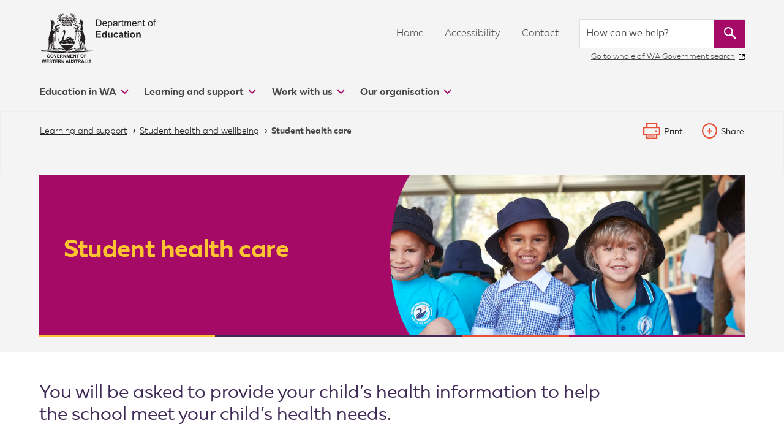

--- FILE ---
content_type: text/html;charset=UTF-8
request_url: https://www.education.wa.edu.au/en/student-health-care?redirect=%2Fen%2Fcountering-violent-extremism%3Fredirect%3D%252Fen%252Fstudent-health-care%253Fredirect%253D%25252Fen%25252Fcyber-safety%25253Fredirect%25253D%2525252Fen%2525252Fstudent-health-care
body_size: 290042
content:
<!DOCTYPE html> <html class="ltr eds" dir="ltr" lang="en-AU"> <head> <title>Student health care - Department of Education</title> <meta charset="utf-8"> <meta http-equiv="X-UA-Compatible" content="IE=edge"> <meta name="viewport" content="width=device-width, initial-scale=1.0"> <meta name="facebook-domain-verification" content="dkok62y5py39pb92qn9fvf9w6ydx24" /> <meta name="google-site-verification" content="wG3G0_VdZ1AVhDMoaDGf-NeuW-UMmgtabp_EZPM8wHE" /> <style> /* // critical CSS styles are reserved for essential styles // that are required before the HTML has finished parsing */ /* sticky quick link icons being preloaded before grunticon.js executes */ .eds .critical-css .float-menu__icon.icn-term-dates { background-image: url("data:image/svg+xml;charset=US-ASCII,%3C%3Fxml%20version%3D%221.0%22%20encoding%3D%22iso-8859-1%22%3F%3E%3Csvg%20xmlns%3D%22http%3A%2F%2Fwww.w3.org%2F2000%2Fsvg%22%20width%3D%2225%22%20height%3D%2225.445%22%20viewBox%3D%220%200%2025%2025.445%22%3E%3Cg%20fill%3D%22%23fff%22%3E%3Cpath%20d%3D%22M23.175%2023.619H1.825v-14h21.35v14zM2.738%204.104h3.688v1.369a.913.913%200%200%200%201.825%200V4.104h8.499v1.369a.913.913%200%200%200%201.825%200V4.104h3.69c.502%200%20.911.409.911.913v2.776H1.826V5.017c0-.502.408-.913.912-.913zm19.526-1.823h-3.688V.912a.914.914%200%200%200-1.826%200v1.369H8.251V.912a.912.912%200%201%200-1.825%200v1.369H2.738A2.742%202.742%200%200%200%200%205.018v19.515c0%20.503.409.912.913.912h23.175a.913.913%200%200%200%20.912-.912V5.017a2.74%202.74%200%200%200-2.736-2.736z%22%2F%3E%3Cpath%20d%3D%22M8.844%2011.817h2.474v2.474H8.844zM13.466%2011.817h2.474v2.474h-2.474zM18.089%2011.817h2.474v2.474h-2.474zM4.221%2015.614h2.474v2.474H4.221zM8.844%2015.614h2.474v2.474H8.844zM13.466%2015.614h2.474v2.474h-2.474zM18.089%2015.614h2.474v2.474h-2.474zM4.221%2019.41h2.474v2.476H4.221zM8.844%2019.41h2.474v2.476H8.844z%22%2F%3E%3C%2Fg%3E%3C%2Fsvg%3E"); background-position: left; background-repeat: no-repeat; background-size: 25px; height: 26px; } .eds .critical-css .float-menu__icon.icn-enrolling-in-school { background-image: url("data:image/svg+xml;charset=US-ASCII,%3C%3Fxml%20version%3D%221.0%22%20encoding%3D%22iso-8859-1%22%3F%3E%3Csvg%20xmlns%3D%22http%3A%2F%2Fwww.w3.org%2F2000%2Fsvg%22%20width%3D%2226.521%22%20height%3D%2225%22%20viewBox%3D%220%200%2026.521%2025%22%3E%3Cg%20fill%3D%22%23fff%22%3E%3Cpath%20d%3D%22M14.739%2021.414h-.002l.002.001z%22%2F%3E%3Cpath%20d%3D%22M26.458%208.37c-.104-.356-.336-.683-.689-.972l.035-.052a2.082%202.082%200%200%200%20.227-1.551%201.983%201.983%200%200%200-.475-.888l.049-.083a.588.588%200%200%200-.205-.817.599.599%200%200%200-.816.204l-.054.089a2.042%202.042%200%200%200-2.266.925l-1.84%203.065-.219.364-.219.364-.589.982-.219.364-.219.364-4.553%207.59c-.029.05-.057.097-.074.174l-.88%204.318a.591.591%200%200%200%20.282.641.6.6%200%200%200%20.288.085c.008%200%20.016.003.023.003.01%200%20.018-.003.027-.003a.548.548%200%200%200%20.113-.015.815.815%200%200%200%20.244-.121l3.402-2.816c.037-.033.1-.085.129-.171l.998-1.664.221-.364.219-.363.586-.979.219-.364.219-.363%204.723-7.869a.838.838%200%200%201%20.18.256.266.266%200%200%201-.049.246l-1.789%202.978a.6.6%200%200%200-.07.452.61.61%200%200%200%20.729.437c.18-.045.314-.152.365-.275l1.785-2.979a1.45%201.45%200%200%200%20.162-1.192zM15.421%2021.568l-1.168.938.344-1.432.824.494zm9.341-14.829l-4.338%207.23-.219.363-.219.365-.588.979-.219.364-.219.364-1.99%203.316-1.316%201.091-.498-.299.342-1.672%203.463-5.773.219-.363.219-.365.588-.979.219-.364.219-.364%202.865-4.775a.847.847%200%200%201%20.527-.398.843.843%200%200%201%20.65.104.84.84%200%200%201%20.295%201.176z%22%2F%3E%3Cpath%20d%3D%22M16.702%204.674c-.104-.262-.209-.596-.312-.92-.127-.397-.26-.812-.393-1.112-.109-.251-.408-.383-.643-.383H4.009l-.377-.003c-.487%200-1.396%200-1.68.94-.167.554-.002%201.223.454%201.836.498.669%201.214%201.101%201.828%201.101h14.724c.002%201.602.002%203.118.002%204.599l.219-.364.219-.364.59-.981.219-.364.219-.364V5.402a.733.733%200%200%200-.73-.729h-1.322V.73a.732.732%200%200%200-.73-.73H2.573C1.443%200%20.682.464.312%201.379c-.311.769-.311%201.74-.311%202.615v17.097c0%20.864.034%201.491.483%202.297C.996%2024.307%202.137%2025%203.138%2025h16.558c.402%200%20.73-.328.73-.731v-7.951l-.221.363-.219.364-.586.979-.219.363-.221.364v4.787h-4.887c-.01%200-.018.003-.027.003-.008%200-.016-.003-.023-.003H4.508c-1.607%200-3.05-.15-3.05-1.966V5.043c0-.229-.015-.485-.029-.757-.051-.881-.113-1.979.375-2.494.211-.223.515-.331.93-.331h14.177v3.214l-.209-.001zM4.233%204.669a2.506%202.506%200%200%201-.477-.194c-.131-.089-.353-.562-.356-.758h11.478c.049.146.1.338.146.527.041.15.078.297.117.428H4.243l-.01-.003zM3.175%203.498h.008c-.075.014-.105%200-.008%200z%22%2F%3E%3Cpath%20d%3D%22M3.138%208.442v12.823c0%20.385.31.591.602.591s.602-.206.602-.591V8.442c-.001-.766-1.204-.766-1.204%200z%22%2F%3E%3C%2Fg%3E%3C%2Fsvg%3E"); background-repeat: no-repeat; } .eds .critical-css .float-menu__icon.icn-finda-school { background-image: url("data:image/svg+xml;charset=US-ASCII,%3C%3Fxml%20version%3D%221.0%22%20encoding%3D%22iso-8859-1%22%3F%3E%3Csvg%20xmlns%3D%22http%3A%2F%2Fwww.w3.org%2F2000%2Fsvg%22%20width%3D%2216.309%22%20height%3D%2223%22%20viewBox%3D%220%200%2016.309%2023%22%3E%3Cpath%20d%3D%22M8.155%203.459a4.154%204.154%200%200%201%204.148%204.148c0%202.308-1.886%204.146-4.148%204.146a4.153%204.153%200%200%201-4.148-4.147c-.001-2.307%201.884-4.147%204.148-4.147zm0%2019.041c1.933-1.649%208.154-7.494%208.154-14.893%200-4.48-3.677-8.107-8.154-8.107S0%203.178%200%207.654C0%2015.006%206.223%2020.851%208.155%2022.5z%22%20fill%3D%22%23fff%22%2F%3E%3C%2Fsvg%3E"); background-position: left; background-repeat: no-repeat; background-size: 16px; height: 23px; } .eds.js .webcms-filter-sidebar-panel { display: none; } </style> <meta content="text/html; charset=UTF-8" http-equiv="content-type" /> <script data-senna-track="permanent" src="/o/frontend-js-svg4everybody-web/index.js" type="text/javascript"></script> <script data-senna-track="permanent" src="/combo?browserId=chrome&minifierType=js&languageId=en_AU&t=1767612425972&/o/frontend-js-jquery-web/jquery/jquery.min.js&/o/frontend-js-jquery-web/jquery/init.js&/o/frontend-js-jquery-web/jquery/ajax.js&/o/frontend-js-jquery-web/jquery/bootstrap.bundle.min.js&/o/frontend-js-jquery-web/jquery/collapsible_search.js&/o/frontend-js-jquery-web/jquery/fm.js&/o/frontend-js-jquery-web/jquery/form.js&/o/frontend-js-jquery-web/jquery/popper.min.js&/o/frontend-js-jquery-web/jquery/side_navigation.js" type="text/javascript"></script> <link data-senna-track="temporary" href="https://www.education.wa.edu.au/student-health-care" rel="canonical" /> <link data-senna-track="temporary" href="https://www.education.wa.edu.au/zh/student-health-care" hreflang="zh-CN" rel="alternate" /> <link data-senna-track="temporary" href="https://www.education.wa.edu.au/student-health-care" hreflang="en-AU" rel="alternate" /> <link data-senna-track="temporary" href="https://www.education.wa.edu.au/in/student-health-care" hreflang="in-ID" rel="alternate" /> <link data-senna-track="temporary" href="https://www.education.wa.edu.au/vi/student-health-care" hreflang="vi-VN" rel="alternate" /> <link data-senna-track="temporary" href="https://www.education.wa.edu.au/student-health-care" hreflang="x-default" rel="alternate" /> <meta property="og:locale" content="en_AU"> <meta property="og:locale:alternate" content="en_AU"> <meta property="og:locale:alternate" content="zh_CN"> <meta property="og:locale:alternate" content="in_ID"> <meta property="og:locale:alternate" content="vi_VN"> <meta property="og:site_name" content="Department of Education"> <meta property="og:title" content="Student health care - Department of Education"> <meta property="og:type" content="website"> <meta property="og:url" content="https://www.education.wa.edu.au/student-health-care"> <link href="https://www.education.wa.edu.au/o/base-doe-theme/images/favicon.ico" rel="icon" /> <link class="lfr-css-file" data-senna-track="temporary" href="https://www.education.wa.edu.au/o/base-doe-theme/css/clay.css?browserId=chrome&amp;themeId=basedoe_WAR_basedoetheme&amp;minifierType=css&amp;languageId=en_AU&amp;t=1767612486000" id="liferayAUICSS" rel="stylesheet" type="text/css" /> <link data-senna-track="temporary" href="/o/frontend-css-web/main.css?browserId=chrome&amp;themeId=basedoe_WAR_basedoetheme&amp;minifierType=css&amp;languageId=en_AU&amp;t=1767612400530" id="liferayPortalCSS" rel="stylesheet" type="text/css" /> <link data-senna-track="temporary" href="/combo?browserId=chrome&amp;minifierType=&amp;themeId=basedoe_WAR_basedoetheme&amp;languageId=en_AU&amp;com_liferay_asset_publisher_web_portlet_AssetPublisherPortlet_INSTANCE_8DGFJj6yRkSw:%2Fcss%2Fmain.css&amp;com_liferay_journal_content_web_portlet_JournalContentPortlet_INSTANCE_t2Du9y3LfCOw:%2Fcss%2Fmain.css&amp;com_liferay_product_navigation_product_menu_web_portlet_ProductMenuPortlet:%2Fcss%2Fmain.css&amp;t=1767612486000" id="8e308c94" rel="stylesheet" type="text/css" /> <script data-senna-track="temporary" type="text/javascript">var Liferay=Liferay||{};
Liferay.Browser={acceptsGzip:function(){return!0},getMajorVersion:function(){return 131},getRevision:function(){return"537.36"},getVersion:function(){return"131.0"},isAir:function(){return!1},isChrome:function(){return!0},isEdge:function(){return!1},isFirefox:function(){return!1},isGecko:function(){return!0},isIe:function(){return!1},isIphone:function(){return!1},isLinux:function(){return!1},isMac:function(){return!0},isMobile:function(){return!1},isMozilla:function(){return!1},isOpera:function(){return!1},
isRtf:function(){return!0},isSafari:function(){return!0},isSun:function(){return!1},isWebKit:function(){return!0},isWindows:function(){return!1}};Liferay.Data=Liferay.Data||{};Liferay.Data.ICONS_INLINE_SVG=!0;Liferay.Data.NAV_SELECTOR="#navigation";Liferay.Data.NAV_SELECTOR_MOBILE="#navigationCollapse";Liferay.Data.isCustomizationView=function(){return!1};Liferay.Data.notices=[];
Liferay.PortletKeys={DOCUMENT_LIBRARY:"com_liferay_document_library_web_portlet_DLPortlet",DYNAMIC_DATA_MAPPING:"com_liferay_dynamic_data_mapping_web_portlet_DDMPortlet",ITEM_SELECTOR:"com_liferay_item_selector_web_portlet_ItemSelectorPortlet"};Liferay.PropsValues={JAVASCRIPT_SINGLE_PAGE_APPLICATION_TIMEOUT:0,NTLM_AUTH_ENABLED:!1,UPLOAD_SERVLET_REQUEST_IMPL_MAX_SIZE:314572800};
Liferay.ThemeDisplay={getLayoutId:function(){return"39"},getLayoutRelativeControlPanelURL:function(){return"/en/group/education/~/control_panel/manage"},getLayoutRelativeURL:function(){return"/en/student-health-care"},getLayoutURL:function(){return"https://www.education.wa.edu.au/en/student-health-care"},getParentLayoutId:function(){return"23"},isControlPanel:function(){return!1},isPrivateLayout:function(){return"false"},isVirtualLayout:function(){return!1},getBCP47LanguageId:function(){return"en-AU"},
getCanonicalURL:function(){return"https://www.education.wa.edu.au/student-health-care"},getCDNBaseURL:function(){return"https://www.education.wa.edu.au"},getCDNDynamicResourcesHost:function(){return""},getCDNHost:function(){return""},getCompanyGroupId:function(){return"20135"},getCompanyId:function(){return"20099"},getDefaultLanguageId:function(){return"en_AU"},getDoAsUserIdEncoded:function(){return""},getLanguageId:function(){return"en_AU"},getParentGroupId:function(){return"20126"},getPathContext:function(){return""},
getPathImage:function(){return"/image"},getPathJavaScript:function(){return"/o/frontend-js-web"},getPathMain:function(){return"/en/c"},getPathThemeImages:function(){return"https://www.education.wa.edu.au/o/base-doe-theme/images"},getPathThemeRoot:function(){return"/o/base-doe-theme"},getPlid:function(){return"1367525"},getPortalURL:function(){return"https://www.education.wa.edu.au"},getRealUserId:function(){return"20103"},getScopeGroupId:function(){return"20126"},getScopeGroupIdOrLiveGroupId:function(){return"20126"},
getSessionId:function(){return""},getSiteAdminURL:function(){return"https://www.education.wa.edu.au/group/education/~/control_panel/manage?p_p_lifecycle\x3d0\x26p_p_state\x3dmaximized\x26p_p_mode\x3dview"},getSiteGroupId:function(){return"20126"},getURLControlPanel:function(){return"/en/group/control_panel?refererPlid\x3d1367525"},getURLHome:function(){return"https://www.education.wa.edu.au/"},getUserEmailAddress:function(){return""},getUserId:function(){return"20103"},getUserName:function(){return""},
isAddSessionIdToURL:function(){return!1},isImpersonated:function(){return!1},isSignedIn:function(){return!1},isStagedPortlet:function(){return!1},isStateExclusive:function(){return!1},isStateMaximized:function(){return!1},isStatePopUp:function(){return!1}};var themeDisplay=Liferay.ThemeDisplay;
Liferay.AUI={getAvailableLangPath:function(){return"available_languages.jsp?browserId\x3dchrome\x26themeId\x3dbasedoe_WAR_basedoetheme\x26colorSchemeId\x3d01\x26minifierType\x3djs\x26languageId\x3den_AU\x26t\x3d1769043177776"},getCombine:function(){return!0},getComboPath:function(){return"/combo/?browserId\x3dchrome\x26minifierType\x3d\x26languageId\x3den_AU\x26t\x3d1767612403114\x26"},getDateFormat:function(){return"%d/%m/%Y"},getEditorCKEditorPath:function(){return"/o/frontend-editor-ckeditor-web"},
getFilter:function(){return"min"},getFilterConfig:function(){var a=null;this.getCombine()||(a={replaceStr:".js"+this.getStaticResourceURLParams(),searchExp:"\\.js$"});return a},getJavaScriptRootPath:function(){return"/o/frontend-js-web"},getLangPath:function(){return"aui_lang.jsp?browserId\x3dchrome\x26themeId\x3dbasedoe_WAR_basedoetheme\x26colorSchemeId\x3d01\x26minifierType\x3djs\x26languageId\x3den_AU\x26t\x3d1767612403114"},getPortletRootPath:function(){return"/html/portlet"},getStaticResourceURLParams:function(){return"?browserId\x3dchrome\x26minifierType\x3d\x26languageId\x3den_AU\x26t\x3d1767612403114"}};
Liferay.authToken="NLC0KQfu";Liferay.currentURL="/en/student-health-care?redirect\x3d%2Fen%2Fcountering-violent-extremism%3Fredirect%3D%252Fen%252Fstudent-health-care%253Fredirect%253D%25252Fen%25252Fcyber-safety%25253Fredirect%25253D%2525252Fen%2525252Fstudent-health-care";Liferay.currentURLEncoded="%2Fen%2Fstudent-health-care%3Fredirect%3D%252Fen%252Fcountering-violent-extremism%253Fredirect%253D%25252Fen%25252Fstudent-health-care%25253Fredirect%25253D%2525252Fen%2525252Fcyber-safety%2525253Fredirect%2525253D%252525252Fen%252525252Fstudent-health-care";</script> <script src="/o/js_loader_config?t=1767612425880" type="text/javascript"></script> <script data-senna-track="permanent" src="/combo?browserId=chrome&minifierType=js&languageId=en_AU&t=1767612403114&/o/frontend-js-aui-web/aui/aui/aui.js&/o/frontend-js-aui-web/liferay/modules.js&/o/frontend-js-aui-web/liferay/aui_sandbox.js&/o/frontend-js-aui-web/aui/attribute-base/attribute-base.js&/o/frontend-js-aui-web/aui/attribute-complex/attribute-complex.js&/o/frontend-js-aui-web/aui/attribute-core/attribute-core.js&/o/frontend-js-aui-web/aui/attribute-observable/attribute-observable.js&/o/frontend-js-aui-web/aui/attribute-extras/attribute-extras.js&/o/frontend-js-aui-web/aui/event-custom-base/event-custom-base.js&/o/frontend-js-aui-web/aui/event-custom-complex/event-custom-complex.js&/o/frontend-js-aui-web/aui/oop/oop.js&/o/frontend-js-aui-web/aui/aui-base-lang/aui-base-lang.js&/o/frontend-js-aui-web/liferay/dependency.js&/o/frontend-js-aui-web/liferay/util.js&/o/frontend-js-web/loader/config.js&/o/frontend-js-web/loader/loader.js&/o/frontend-js-web/liferay/dom_task_runner.js&/o/frontend-js-web/liferay/events.js&/o/frontend-js-web/liferay/lazy_load.js&/o/frontend-js-web/liferay/liferay.js&/o/frontend-js-web/liferay/global.bundle.js&/o/frontend-js-web/liferay/portlet.js&/o/frontend-js-web/liferay/workflow.js" type="text/javascript"></script> <script data-senna-track="temporary" src="/o/js_bundle_config?t=1767612453050" type="text/javascript"></script> <script data-senna-track="temporary" type="text/javascript"></script> <!-- Google Tag Manager --> <script>window.dataLayer=window.dataLayer||[];function gtag(){dataLayer.push(arguments)}gtag("js",new Date);gtag("consent","default",{security_storage:"granted",analytics_storage:"denied",wait_for_update:500});</script> <!-- Google Tag Manager --> <script>(function(b,c,d,a,e){b[a]=b[a]||[];b[a].push({"gtm.start":(new Date).getTime(),event:"gtm.js"});b=c.getElementsByTagName(d)[0];c=c.createElement(d);a="dataLayer"!=a?"\x26l\x3d"+a:"";c.async=!0;c.src="https://www.googletagmanager.com/gtm.js?dn\x3d"+Date.now()+"\x26id\x3d"+e+a;b.parentNode.insertBefore(c,b)})(window,document,"script","dataLayer","GTM-NCV5HQT");</script> <!-- End Google Tag Manager --> <link class="lfr-css-file" data-senna-track="temporary" href="https://www.education.wa.edu.au/o/base-doe-theme/css/main.css?browserId=chrome&amp;themeId=basedoe_WAR_basedoetheme&amp;minifierType=css&amp;languageId=en_AU&amp;t=1767612486000" id="liferayThemeCSS" rel="stylesheet" type="text/css" /> <style data-senna-track="temporary" type="text/css"></style> <style data-senna-track="temporary" type="text/css"></style> <link data-senna-track="permanent" href="https://www.education.wa.edu.au/combo?browserId=chrome&minifierType=css&languageId=en_AU&t=1767612405885&/o/webcms-control-panel-theme-contributor/css/webcms-environment-theme-contributor.css&/o/webcms-control-panel-theme-contributor/css/webcms-control-panel-theme-contributor/scroll-spy-navigation.css&/o/webcms-control-panel-theme-contributor/css/webcms-control-panel-theme-contributor/simulation.css&/o/webcms-environment-theme-contributor/css/webcms-environment-theme-contributor.css" rel="stylesheet" type = "text/css" /> <script data-senna-track="permanent" src="https://www.education.wa.edu.au/combo?browserId=chrome&minifierType=js&languageId=en_AU&t=1767612405885&/o/webcms-control-panel-theme-contributor/js/scrollspy.navigation.js" type = "text/javascript"></script> <script type="text/javascript">Liferay.on("ddmFieldBlur",function(a){window.Analytics&&Analytics.send("fieldBlurred","Form",{fieldName:a.fieldName,focusDuration:a.focusDuration,formId:a.formId,formPageTitle:a.formPageTitle,page:a.page,title:a.title})});Liferay.on("ddmFieldFocus",function(a){window.Analytics&&Analytics.send("fieldFocused","Form",{fieldName:a.fieldName,formId:a.formId,formPageTitle:a.formPageTitle,page:a.page,title:a.title})});
Liferay.on("ddmFormPageShow",function(a){window.Analytics&&Analytics.send("pageViewed","Form",{formId:a.formId,formPageTitle:a.formPageTitle,page:a.page,title:a.title})});Liferay.on("ddmFormSubmit",function(a){window.Analytics&&Analytics.send("formSubmitted","Form",{formId:a.formId,title:a.title})});Liferay.on("ddmFormView",function(a){window.Analytics&&Analytics.send("formViewed","Form",{formId:a.formId,title:a.title})});</script> <script data-senna-track="temporary" type="text/javascript">window.Analytics&&(window._com_liferay_document_library_analytics_isViewFileEntry=!1);</script> <script type="text/plain" data-cookiecategory="preference" src="//platform-api.sharethis.com/js/sharethis.js#property=5a4c7117461fe80013d076f6&product=custom-share-buttons"></script> <script type="text/javascript"  src="https://www.education.wa.edu.au/o/base-doe-theme/js/vendor/eds.js?browserId=chrome&amp;minifierType=js&amp;languageId=en_AU&amp;t=1767612486000" class="" data-main="" data-theme="" data-dir=""></script> </head> <body class="chrome controls-visible coral-theme yui3-skin-sam guest-site signed-out public-page site eds-u-overflow-wrap eds-u-site-name--education "> <div class="enable-cookie-consent d-none">true</div> <span class="page-top" id="top"></span> <nav aria-label="Quick Links" class="quick-access-nav" id="ozaq_quickAccessNav"> <h1 class="hide-accessible">Navigation</h1> <ul> <li><a href="#main-content">Skip to Content</a></li> </ul> </nav> <div class="container-fluid" id="wrapper"> <header class="header eds-u-clearfix" id="header" role="banner"> <div class="logo custom-logo"> <div class="centre-container eds-u-position-relative eds-u-clearfix"> <a class="logo__link" href="/" title="Return to the Department of Education home page" style="background-image: none;"> <?xml version="1.0" encoding="utf-8"?> <svg role="graphics-symbol" version="1.1" xmlns="http://www.w3.org/2000/svg" xmlns:xlink="http://www.w3.org/1999/xlink" x="0px" y="0px" viewBox="0 0 295.732 131.098" style="enable-background:new 0 0 295.732 131.098;" xml:space="preserve" role="img"> <style type="text/css">.st0{fill-rule:evenodd;clip-rule:evenodd;fill:#231f20}.st1{fill:#231f20}</style> <title>Department of Education Logo</title> <g> <path class="st0" d="M82.404,16.384v-0.353C83.372,15.365,83.119,17.094,82.404,16.384"/> <path class="st0" d="M73.065,30.126c0.083,0.552-0.376,0.56-0.884,0.53C72.174,30.126,72.702,29.76,73.065,30.126"/> <path class="st0" d="M62.669,30.833c-0.525-0.002-1.078,0.012-1.058-0.533C62.074,30.116,62.762,30.021,62.669,30.833"/> <path class="st0" d="M65.84,30.126c-0.022,0.315,0.218,0.376,0.179,0.707c-0.251,0.226-0.948-0.094-1.058-0.533 C65.38,30.373,65.344,29.986,65.84,30.126"/> <path class="st0" d="M69.718,30.657c-0.285,0.285-1.108,0.207-1.058-0.356C69.078,30.179,69.775,29.899,69.718,30.657"/> <path class="st0" d="M76.764,30.3c-0.015,0.45-0.253,0.685-0.702,0.708c-0.118-0.179-0.406-0.179-0.354-0.528 C75.919,30.275,76.327,30.28,76.764,30.3"/> <path class="st0" d="M75.887,32.593c0.638,0.121,0.651,0.874,0.703,1.587c-1.216-0.363-2.102,0.742-2.466-0.705 c0.565,0.159,0.553-0.273,0.707-0.53c0.53-0.01,0.681,0.374,1.056,0.53C76.401,33.322,75.656,33.033,75.887,32.593"/> <path class="st0" d="M67.601,32.945c0.41,0.179,0.573,0.609,0.533,1.235c-1.02-0.116-1.272-0.116-2.294,0 c-0.155-0.309-0.489-0.449-0.354-1.056C65.74,33.395,67.704,33.994,67.601,32.945"/> <path class="st0" d="M86.634,91.625c-4.809,1.886-8.313,5.077-14.453,5.637c2.495-1.975,5.36-3.571,7.757-5.637H86.634z"/> <path class="st0" d="M91.217,19.728c-0.811,0.4,0.523,1.074,0.353,1.94c-0.514,0.044-0.538-0.401-1.064-0.356 c-0.272-0.821,0.157-0.582,0.182-1.408c-1.138-0.268-2.043-0.776-1.938-2.289c-1.359,0.346-1.312,2.098-2.115,3.001 c1.432-0.912,3.672,0.386,4.23,1.933c1.761-0.046,2.118,0.833,3.697,0.177c-0.536,1.639-0.953,3.395-2.115,4.409 c-0.12,0.88,0.3,1.223,0.179,2.11c-0.363-0.044-0.353-0.469-0.528-0.7c-0.538,0.283,0.584,0.845,0,1.226 c-0.572-0.135-0.423-0.99-0.707-1.407c-0.492,0.508,0.435,1.085,0.179,1.938c-0.697-0.653-0.762-1.945-0.705-3.345 c-0.956,0.177,0.376,1.761-0.707,1.587c-0.121-0.713,0.172-1.009,0.174-1.587c-0.923-0.165-0.258,1.265-0.703,1.587 c-0.592-2.112-0.953-4.449-1.935-6.173c-0.96-0.019-1.558,0.329-1.413,1.41c-2.54,1.747-3.835,4.739-5.635,7.227 c1.675,0.432,2.891,2.96,1.235,4.23c-5.117,0.499-8.533-0.243-13.046,0.347c-2.255-0.002-4.822-0.579-7.575-0.347 c-2.432,0.197-4.292,0.374-4.583-1.589c-0.211-1.457,0.719-1.921,1.587-2.641c-1.744-2.542-3.119-5.456-5.465-7.401 c0.536-1.776-1.574-2.591-2.113-1.236c0.351,2.078-0.013,4.743-1.935,5.112c-0.211,1.144-0.395,2.306-1.235,2.818 c0.071-0.987,0.938-1.172,0.702-2.471c-0.998-0.29-0.575,0.833-1.056,1.066c-0.526-0.121,0.167-0.381,0-0.708 c-0.44-0.029-0.432,0.393-0.707,0.53c0.422-1.727-1.284-3.866-1.761-5.814c0.737-0.189,1.194,0.368,1.582,0 c0.391-0.02,0.079-0.751,0.179-1.059c0.285-0.25,0.914-0.145,1.061-0.533c0.455,0.152-0.342,0.776,0.175,1.059 c1.284-1.079,2.99-3.415,5.107-1.582c-0.708-1.226-1.707-2.167-2.113-3.7c-0.26,1.678-1.483,2.388-1.935,3.874 c-0.602-0.44,0.479-0.676,0.179-1.408c-0.444,0.805-1.047,0.353-1.059,1.582c-0.238-0.052-0.153-0.44-0.179-0.703 c-0.231,0.359-0.191,0.983-1.056,0.703c0.81-1.911-1.273-3.383-1.589-5.284c0.98-0.152,1,0.644,1.763,0.703 c0.53-0.523,0.754-1.354,1.061-2.112c2.715-0.993,3.453,1.302,4.048,2.992c0.41-0.354,0.066-1.459,0.182-2.11 c-0.403-0.309-0.639-0.772-1.061-1.061c-0.388-2.549-2.663-3.205-3.348-5.466c2.329-1.117,3.819,1.412,3.704,3.884 c0.157,0.312,0.39,0.545,0.705,0.703c0.403,0.057,0.196-0.508,0.525-0.526c-0.101-0.659-0.415-1.12-0.707-1.59 c0.519-2.984-1.548-3.378-2.112-5.286c1.015-0.081,1.845,0.12,2.294,0.705c0.825,1.091,0.164,3.228,1.23,3.881 c0.366-0.106-0.251-0.671-0.179-1.059c1.12-1.889-0.501-3.275-0.702-4.935c2.53-0.147,1.602,2.726,1.94,4.405 c1.57-1.28,0.579-3.768-0.179-5.109c2.009-0.756,1.795,2.527,1.763,3.874c1.768-0.617,0.317-2.717,0.882-4.227 c1.678,0.26,0.987,1.736,0.88,3.169c1.363-0.047,1.004-1.813,1.059-3.169c2.027-0.035,0.211,1.951,0.703,2.82 c1.152-0.317,0.594-2.348,2.113-2.292c0.452,0.857-0.538,1.187-0.703,1.936c0.236,0.585,1.344,0.304,1.228,1.235 C61.033,7.807,60.37,7.5,59.144,7.746c-10.15,2.073-5.235,17.98,0.179,22.024c0.835-2.559-1.449-4.837-2.29-6.866 c-1.027,0.118-1.407,0.111-2.118-0.356c0.159-1.277-0.153-2.076-0.703-2.645c-0.363-3.269,1.471-5.003,2.992-6.868 c1.936-0.371,2.761-1.004,4.76-1.058c1.57,0.845,3.938,0.882,5.116,2.113c0.715-0.457,1.154-1.191,1.233-2.292 c-0.423-0.401-0.648,0.39-1.412,0.179V9.51c0.737-0.152,0.833,0.342,1.412,0.349c0.121-0.889-0.486-1.039-0.531-1.757h3.348 c0.1,0.624-0.201,0.85-0.353,1.231c0.405,0.492,0.933-0.238,1.407,0.177c-0.223,0.717-0.086,1.786-0.347,2.468 c-0.737,0.148-0.833-0.347-1.408-0.356c-0.428,1.093,0.678,1.815,1.052,2.643c2.093-1.189,4.527-2.183,7.578-1.931 c2,0.464,3.178,1.754,4.76,2.64c0.641,2.668,1.036,5.023,0,7.575c-0.589,0.056-0.783,0.514-1.589,0.356 c-1.145,2.144-3.323,4.193-2.82,7.398c4.087-3.964,9.206-14.858,3.702-20.621c-1.631-1.709-4.451-1.776-7.047-2.815 c0.138-0.567,0.904-0.501,1.235-0.882c0.015-0.815-0.933-1.606-0.177-2.112c1.344,0.061,0.201,2.619,1.589,2.638 c0.96-0.487-1.022-2.79,0.875-2.815c0.395,0.961-0.034,2.742,0.884,3.171c1.38-0.471-0.57-2.388,0.351-3.527 c0.499-0.143,0.455,0.251,0.882,0.18c-0.18,1.629-0.734,3.343,0.526,4.227c0.427-1.386-0.216-3.857,1.941-3.525 c0.179,1.41-0.803,1.671-1.059,2.645c0.373,0.862,0.326,2.144,1.238,2.468c0-1.579-0.487-4.223,1.933-4.232 c-0.118,1.462-1.682,3.802-1.052,5.994c1.015-0.04,0.56-1.01,0.698-1.585c0.538-2.127,1.506-4.379,3.702-3.527 c-1.191,1.805-3.021,2.974-2.994,5.994c-0.553,0.098-0.636,0.656-0.708,1.231c0.105,0.251,0.282,0.428,0.535,0.531 c0.977-2.096,2.299-5.664,5.288-4.586c-1.653,1.579-3.871,2.601-4.055,5.642c-0.611,0.039-0.579,0.713-1.059,0.884v1.935 c1.022-1.356,2.159-4.522,4.756-2.641c0.277,0.546,0.528,1.122,0.882,1.582c0.474-0.115,0.934-0.769,1.408-0.349 c-0.595,1.322-0.585,4.056-2.112,3.874c-0.073,0.428,0.322,0.381,0.179,0.882C91.323,20.802,91.28,20.254,91.217,19.728 M82.757,17.436c-0.074,0.784,0.101,1.317,0.879,1.238C84.918,18.193,83.681,16.268,82.757,17.436 M68.66,8.451 c-0.425,1.444,2.188,1.444,1.766,0C69.61,8.388,69.407,8.233,68.66,8.451 M70.426,10.917c0.314,0.159,0.447,0.494,1.052,0.353 c0.089-0.398,0.349-0.899,0-1.233C70.801,10.002,70.467,10.318,70.426,10.917 M67.427,11.269h0.884v-0.875 C67.702,9.766,66.802,10.669,67.427,11.269 M69.011,11.269c0.659,0.069,1.041-0.137,1.058-0.7c-0.137-0.04-0.201-0.152-0.174-0.354 h-0.884C68.854,10.728,68.854,10.756,69.011,11.269 M69.011,12.504c1.154,0.233,1.329-0.988,0.179-0.882 C69.043,11.824,68.96,12.094,69.011,12.504 M58.97,13.74c0.444,1.246,2.403,0.513,1.587-0.88 C59.75,12.416,59.001,12.89,58.97,13.74 M61.259,13.74c0.543,0.565,1.79,0.447,1.763-0.531c-0.219-0.074-0.358-0.233-0.353-0.526 C61.748,12.59,61.101,12.758,61.259,13.74 M76.945,14.443C79.262,11.851,74.054,13.146,76.945,14.443 M79.76,14.091 c0.204-1.39-0.754-1.587-1.584-1.056C77.761,14.376,79.149,14.828,79.76,14.091 M67.959,13.917v0.703 c1.203-0.032,0.934,0.622,1.584,0.879c0.233-0.471,0.332-1.079,1.233-0.879c0.364-1.245-1.321-0.444-1.058-1.585h-0.707 C69.276,13.944,68.4,13.713,67.959,13.917 M63.374,13.917c0.519-0.336,1.159-0.02,0.705,0.526c0.447-0.024,0.68-0.256,0.707-0.703 c-0.142-0.04-0.207-0.152-0.177-0.354C64.046,13.406,63.263,13.214,63.374,13.917 M73.949,14.796 c0.304-0.01,0.447,0.135,0.525,0.351c0.83-0.094,1.317-0.921,0.88-1.761C74.235,13.199,73.762,13.666,73.949,14.796 M58.795,13.917 c-0.506-0.275-1.162-0.491-1.763-0.177c0.02,0.506-0.098,1.152,0.17,1.407C58.254,15.253,58.874,14.936,58.795,13.917 M80.112,14.091c-0.116,0.761,0.307,0.985,0.533,1.408c0.464,0.207,1.036-0.339,1.056,0c-0.086,0.675,0.046,1.128,0.349,1.41h1.059 c0.39-0.241,0.518-1.334,0.179-1.763c-0.624-0.319-1.1,0.243-1.408,0c0.071-0.604-0.073-0.987-0.179-1.407 C81.092,13.426,80.384,13.585,80.112,14.091 M65.137,14.796c0.275,0.273,1.027-0.3,1.23,0.351c0.204-0.202,0.204-0.617,0.179-1.056 C65.901,13.759,65.137,13.99,65.137,14.796 M72.359,15.499c0.445-0.688,0.604-0.105,0.179,0.353 c0.776,0.126,0.916-0.381,1.059-0.879c-0.132-0.454-0.567-0.612-1.238-0.53C72.221,14.565,71.971,15.427,72.359,15.499 M57.736,15.852c-1.091,1.157-2.209,5.338,0.179,5.993c0.288-1.23-0.472-2.316-0.179-3.52c0.813-3.321,6.389-2.822,8.809-1.236 C65.412,14.233,60.158,14.16,57.736,15.852 M72.359,17.088c2.462,0.125,6.718-2.997,8.286,0c0.636,1.211-0.28,3.373,1.235,4.048 C84.596,15.091,75.169,12.941,72.359,17.088 M55.619,16.555c1.019,0.611,2.014-0.388,1.413-1.408 C55.973,14.496,54.975,15.499,55.619,16.555 M48.395,16.909c-0.315-0.155-0.288-0.651-0.703-0.703 c-0.204,0.756-0.724,1.032-1.587,0.703c-0.032,1.973,2.4,2.412,3.702,1.238c-0.083-0.973-0.159-1.962-0.877-2.296 C48.844,16.305,48.679,16.663,48.395,16.909 M67.959,21.311c0.533-0.498,1.203,0.073,1.936-0.349 c0.037-0.329-0.199-0.386-0.177-0.703c-0.624-0.454-0.965,0.356-1.407,0c0.196-1.44-0.118-3.557-1.059-4.407h-0.353 C67.206,17.715,67.677,19.417,67.959,21.311 M68.66,16.909c0.214-0.492,0.103-1.123-0.702-1.058 C68.107,16.285,68.114,16.867,68.66,16.909 M70.069,16.909c0.739,0.093,0.698-0.594,0.88-1.058 C70.249,15.794,69.998,16.191,70.069,16.909 M70.426,21.136c0.602-1.687,1.142-3.431,1.587-5.284 C70.568,16.479,69.834,19.65,70.426,21.136 M90.505,16.909c-0.251-0.334-0.385-0.783-1.051-0.703 c-0.083,1.165-0.379,2.161,0.351,2.817h2.292c0.528-0.353,0.447-1.309,0.708-1.935c-0.433-0.449-0.379,0.368-1.058,0.177 c-0.189-0.408-0.115-1.066-0.358-1.413C90.662,15.766,91.114,16.867,90.505,16.909 M59.144,17.97 c2.847-0.236,4.107,1.005,7.401,0.354C65.079,16.611,60.526,15.44,59.144,17.97 M72.013,18.324c3.26,0.602,5.385-0.302,8.099-0.354 C78.49,15.066,74.255,17.643,72.013,18.324 M54.914,20.433h1.059c0.105-1.351-0.152-1.791,0.353-3.168 c-0.373-0.54-1.358-0.388-1.761,0c-0.197,0.842,0.432,0.855,0.528,1.408c-0.241,0.408-0.707,0.582-0.528,1.407 c0.349,0.042,0.712-0.786,1.054-0.177C55.675,20.374,54.632,19.743,54.914,20.433 M68.66,18.324 c0.292-0.025,1.122,0.567,1.058-0.177C69.618,17.775,68.578,17.923,68.66,18.324 M69.718,19.554 c0.081-0.552-0.376-0.565-0.884-0.531C68.645,19.736,69.374,19.896,69.718,19.554 M83.11,20.789 c0.717-0.101,1.189-0.454,1.238-1.235C83.577,18.501,82.012,19.969,83.11,20.789 M75.184,20.08 c-0.87,0.371-0.406,2.069-1.059,2.645c-0.541-0.165-0.712-0.7-1.587-0.528c-0.644,0.552-0.73,2.107,0.179,2.469 c0.258-1.479,4.605-1.69,4.404,0.349c1.02-0.079,0.963-1.413,0.7-2.29c-0.638-0.552-1.395,0.369-1.757,0 C76.319,21.74,76.38,20.114,75.184,20.08 M63.022,22.904h-1.589c-0.396,0.589-0.45,1.548,0.179,1.94 c0.953-1.058,3.986-1.845,4.933-0.354c0.533-0.553,0.46-1.935-0.179-2.292c-0.781-0.135-1.167,0.121-1.58,0.351 C64.845,19.549,61.757,20.2,63.022,22.904 M55.973,22.548c0.789,0.027,0.789-0.848,0.528-1.412 C55.113,20.615,54.852,22.548,55.973,22.548 M82.405,22.021c0.639-0.46,0.791,0.349,1.231,0c0.15-0.499-0.246-0.46-0.174-0.885 C82.674,21.001,82.335,21.305,82.405,22.021 M86.461,21.844h0.879C87.395,21.016,86.525,21.369,86.461,21.844 M68.66,21.667 c0.153,0.963,0.609,1.621,0.707,2.64c1.118-0.261,0.329-1.759,1.059-2.64C69.859,21.634,69.127,21.256,68.66,21.667 M80.819,23.251 c0.651-0.103,0.724-0.798,0.882-1.407c-0.44,0.025-0.546-0.277-0.882-0.356C80.549,21.812,80.549,22.931,80.819,23.251 M47.871,23.251c-0.312-0.15-0.518-0.427-0.884-0.526c-0.243,0.228-0.177,0.767-0.177,1.238h-1.059 c0.337,0.717,0.337,1.776,0.885,2.289c0.911-0.15,1.884-0.236,2.99-0.18c0.605-0.631,0.553-1.914,0.533-3.167 c-0.558-0.083-0.403,0.535-1.056,0.347c0.007-0.531,0.1-1.157-0.535-1.054C48.464,22.676,48.225,23.022,47.871,23.251 M57.736,22.548c-0.067,0.833,0.015,1.513,0.88,1.415c0.654-0.115,0.536-0.993,0.528-1.766 C58.407,22.048,58.313,22.541,57.736,22.548 M78.53,24.666c0.823,0.062,1.204-0.322,1.582-0.703 c0.047-0.987-0.486-1.395-1.233-1.592C78.701,23.076,78.623,23.873,78.53,24.666 M89.102,23.251 c0.105,1.007,0.093,2.139,0.353,3.001c1.528,0.13,4.933-0.204,3.878-2.645c-0.354,0.231-0.619,0.56-1.059,0.7 c0-0.464,0.066-0.998-0.175-1.23c-0.764-0.056-0.435,0.97-1.233,0.885c-0.322-0.501-0.241-1.408-0.882-1.592 C89.782,22.759,89.839,23.939,89.102,23.251 M70.426,24.137c0.412-0.008,0.518,0.3,1.052,0.17c0.116-0.396,0.349-1.061,0-1.403 C70.75,22.936,70.289,23.236,70.426,24.137 M67.601,24.307c1.579,0.445,1.484-1.424,0.179-1.23 C67.539,23.308,67.606,23.843,67.601,24.307 M59.498,24.307c-0.005,0.69,0.977,1.017,1.41,0.708 c-0.172-0.651-0.238-1.413-0.705-1.764C60.075,23.713,59.569,23.791,59.498,24.307 M63.374,24.843 c0.236,0.236,1.23,0.332,1.235-0.177C64.29,24.337,63.619,24.572,63.374,24.843 M61.433,26.778c-0.825-0.29-1.393-0.83-2.11-1.236 c-0.44,1.526,1.327,2.289,3.346,1.941c1.294-2.785,4.844,0.548,6.165-2.115c1.172,0.444,3.903,1.911,5.466,0.351 c0.415,0.059,0.665,0.278,1.23,0.177c1.058,2.975,4.809,1.336,4.938-1.407c-1.329,0.435-1.036,2.486-3.348,1.941 c-0.604-0.285-0.719-1.047-1.412-1.238c-1.756-0.132-2.812,1.02-4.23,0.703c-0.862-0.189-1.196-1.69-2.468-1.23 C67.589,27.38,63.477,24.472,61.433,26.778 M71.128,28.007c-0.781,0.204-3.026,0.482-3.527-0.177c-0.299-0.568,0.845-0.842,0-0.874 c-0.98,0.457-1.833-0.277-2.64-0.526c-0.508,0.762-1.471,0-1.587,1.052c0.938,0.229,0.902-0.511,1.763-0.349 c0.074,0.329,0.501,0.315,0.349,0.874c-0.263,0.658-1.41,0.83-2.112,0.536c-0.162-0.519-0.162-0.55,0-1.061 c-0.666,0.627-1.751,0.84-3.171,0.705c-0.138,1.248,1.208,1.037,1.759,1.056c1.336,0.059,3.579-0.288,5.465-0.347 c1.887-0.069,3.835-0.121,5.463-0.179c2.009-0.078,5.026,1.004,5.819-0.53c-1.515,0.159-2.125-0.58-3.001-1.054 c0.162,0.513,0.162,0.538,0,1.054c-0.644,0.278-1.843,0.258-2.112-0.358c0-0.46-0.106-1.032,0.353-1.052 c0.934-0.231,0.894,0.513,1.759,0.356c-0.767-1.803-2.71-0.047-4.051-0.177c-1.317-0.137-2.478-1.805-3.346-0.179 C69.321,27.646,70.991,25.803,71.128,28.007 M70.426,29.949c-0.413,0.005-0.519-0.304-1.059-0.179 c-0.013-0.103-0.025-0.202-0.177-0.17c-2.579,1.251-8.187-1.177-9.341,1.233c2.474,0.805,6.224,0.543,8.811,0.175 c2.935,0.326,7.377,0.702,10.049-0.351C78.156,28.81,72,29.738,70.426,29.949 M64.609,32.067c-0.123,2.635,2.786,3.427,4.758,2.464 c-0.516-0.955-0.901-2.036-1.766-2.643C66.228,32.298,65.479,31.462,64.609,32.067 M77.82,34.705 c-0.111-1.235-0.843-1.849-1.407-2.638c-1.331,0.096-2.356-0.12-3.523-0.179C72.958,34.643,75.656,34.933,77.82,34.705 M57.56,33.123c0.209,0.086,0.4,0.187,0.533,0.353c0.506-0.531,2.058-0.577,1.756,0.703c-0.771-0.909-1.054-0.079-2.113,0 c0.45,0.961,1.864,0.644,2.995,0.703c-0.206-1.137-0.735-1.967-1.233-2.815C58.488,32.054,57.842,32.403,57.56,33.123 M63.022,34.179c-0.047-1.007-0.415-1.703-1.231-1.938C61.981,33.109,62.369,33.779,63.022,34.179 M79.939,34.531 c-0.125-1.113-0.487-1.977-1.408-2.29C78.689,33.312,79.018,34.221,79.939,34.531"/> <path class="st0" d="M106.547,21.489c1.228-0.941,1.26-3.08,2.817-3.7c1.655,1.682,0.363,4.292,0.179,6.519 c-0.073,0.906,0.071,1.852,0,2.827c-0.169,2.346-1.192,4.281-1.061,6.694c0.15,2.619,1.277,5.215,1.061,7.924 c-0.094,1.137-0.469,2.129-0.351,3.174c0.187,1.722,1.316,3.97,1.94,6.168c0.597,2.137,1.314,4.397,1.936,6.166 c0.848,2.424,2.538,4.441,2.643,8.106c0.113,4.08-0.342,8.924-0.354,13.744c-0.007,3.959-0.17,10.707,1.589,12.866 c3.21,3.94,12.127,1.378,16.738,3.345c0.288,0.767,0.762,1.349,0.88,2.292c-4.625,1.558-9.686,1.307-14.625,1.761 c-2.339,0.223-4.658,0.845-7.05,1.064c-3.906,0.341-7.926,0.039-11.978,0.347c-5.954,0.447-13.539,1.022-19.739,0.705 c-1.68-0.086-3.38,0.278-4.93,0.175c-2.935-0.191-5.512-0.86-8.283-0.523c-5.568,0.665-12.677,0.965-18.683,0.7 c-4.282-0.189-8.55-0.035-12.508-0.353c-2.484-0.196-4.578-0.486-7.58-0.705c-4.368-0.309-9.083-2.139-14.271-1.764 c-3.535,0.258-8.005,0.712-11.101-0.88c0.526-3.618,6.639-2.655,10.572-2.995c3.832-0.332,6.809-1.091,8.462-3.169 c1.147-6.885,1.27-14.149,0.698-20.44c-0.466-5.17,0.513-9.406,1.768-13.041c0.541-1.579,0.626-3.309,1.054-4.583 c0.452-1.332,1.391-2.42,1.759-3.7c0.229-0.762,0.12-1.704,0.359-2.462c0.28-0.928,1.069-1.7,1.231-2.648 c0.28-1.665-0.368-3.974-0.179-6.165c0.165-1.924,0.781-3.714,0.702-5.289c-0.12-2.545-0.872-5.2-1.054-7.576 c-0.059-0.784,0.113-1.601,0-2.29c-0.292-1.806-1.842-3.628-0.349-5.812c1.97,0.253,2.464,1.994,3.174,3.52 c1.65-0.575,1.533-2.921,2.813-3.876c1.671,1.061,0.941,4.309-0.347,5.289c0.666,0.563,1.946,0.513,2.464,1.235 c0.433,0.305,0.413,1.058,0.175,1.582c0.877,0.966,2.692,1.449,1.938,3.525c-0.656,0.638-1.882,0.703-2.818,1.056 c0.024,3.156,1.928,4.417,3.35,6.171c1.221-2.543,4.35-3.589,7.399-4.935c1.96-0.865,4.389-2.331,6.165-1.236 c-0.778,1.501-2.908,2.422-4.933,3.7c-2.468,1.564-6.038,2.776-4.23,6.515c2.493,0.523,3.618-1.752,4.942-2.99 c1.552-0.354,3.169,0.336,4.045,1.587c11.486,0,22.002,0.015,33.306,0c0.599-0.632,1.331-1.138,2.118-1.587 c2.171,0.172,3.812,0.718,4.579,2.643c0.781-0.135,1.058,0.236,1.763,0.177c3.184-5.505-7.021-6.827-9.165-9.69 c0.914-1.865,3.955-0.467,5.994,0.353c3.375,1.348,6.47,2.685,7.576,5.816c1.849-1.51,3.83-3.793,3.878-6.524 c-1.02-1.032-3.007-0.41-3.528-1.582c-0.781-1.8,3.178-1.779,2.115-4.411c0.646-0.353,1.398-0.602,1.941-1.056 c-0.55-1.796-1.326-4.836,0.353-5.986C105.277,18.178,105.191,20.555,106.547,21.489 M104.437,19.201 c-0.067-0.526-0.106-1.076-0.533-1.231C103.864,18.593,104.022,19.022,104.437,19.201 M29.011,21.311 c0.715,0.013,0.32-1.091,1.058-1.052c0.444,0.617,0.312,1.803,1.235,1.938c-0.39-1.488-0.668-3.088-2.115-3.522 C28.974,19.341,28.564,20.548,29.011,21.311 M33.418,21.845c0.599-0.869,1.152-1.79,1.408-2.997 c-0.04-0.135-0.145-0.206-0.347-0.174C34.293,19.897,33.445,20.462,33.418,21.845 M107.073,22.196h0.882 c0-0.462-0.096-1.036,0.353-1.059c0.766-0.251,0.81,0.602,1.235,0.174c0.118-1.032,0.226-1.791-0.179-2.636 C107.731,18.975,108.033,21.223,107.073,22.196 M105.311,21.489c0.206-0.218-0.228-1.284-0.705-1.408 C104.626,20.771,104.734,21.363,105.311,21.489 M104.437,22.547c0.079-0.552-0.226-0.715-0.533-0.88 C103.869,22.172,103.884,22.631,104.437,22.547 M109.015,24.665c-0.111-0.368,0.283-1.226-0.356-1.058 C108.257,24.004,108.785,24.384,109.015,24.665 M29.893,25.191c0.204-0.121,0.774-1.246,0-1.228 C29.893,24.272,29.421,24.987,29.893,25.191 M102.666,26.956c-0.105-0.317,0.523-0.73,0-0.884c-0.413,0.7-1.707,0.531-1.933,1.41 c0.334,0.368,1.351,0.052,1.051,1.063c-0.305,0.094-1.029-0.218-1.051,0.174c1.111,0.164,2.076,1.167,3.171,0.347 c-0.047-0.715-0.56-0.966-0.353-1.931c0.772-0.41,1.623-0.729,2.643-0.882c0.445-0.432-0.371-0.376-0.18-1.061 c0.341-0.039,0.395,0.197,0.712,0.175C105.174,23.245,104.943,27.554,102.666,26.956 M33.244,26.072 c-0.597,0.067-0.32-0.742-0.885-0.705C32.087,26.069,32.958,26.514,33.244,26.072 M36.943,27.308 c-0.563-0.083-0.624-0.675-1.233-0.705c0.051,1.122,0.359,1.99,1.233,2.292c0.228-0.713,0.894-0.993,1.058-1.761 c-0.243-0.304-0.756-1.231-1.233-0.705C36.916,26.537,37.319,27.249,36.943,27.308 M103.725,29.948 c0.521,5.153-5.05,6.424-5.289,10.568c-0.084,1.579,0.54,3.112,0.71,4.944c0.988-0.123,1.803-0.43,2.638-0.707 c0.293-0.713,0.31-1.69,0.712-2.292c0.433,0.024,0.848,0.025,1.056-0.174c1.101-3.449,0.732-7.634,1.582-10.221 c-0.477,0-0.823,0.74-1.059,0c0.332-0.955,2.27-3.213,0.531-3.522C104.795,29.489,104.022,29.481,103.725,29.948 M35.533,29.6 h1.056c-0.108-0.481-0.484-0.695-1.056-0.705V29.6z M32.013,30.127c0.344-0.241,1.255,0.086,1.058-0.705 c-0.639,0.339-0.653-0.073-1.238-0.177C31.76,29.673,32.155,29.634,32.013,30.127 M35.358,38.054 c-0.373-0.685-0.531-1.582-1.412-1.761c0.098,1.906,1.184,2.813,1.412,4.579c-1.37-0.398-0.552,2.678-2.648,2.118 c-0.943,3.781,4.586,2.565,6.878,3.704c0.052,0.4-0.511,0.191-0.531,0.525c2.457-0.086,5.88,0.484,7.931,0.705 c-0.808-0.685,0.857-1.007,0.353-1.408c-0.727-0.142-0.906,0.266-1.589,0.179c0.04-0.573-0.309-0.747-0.17-1.415 c-2.915,1.558-7.612,0.101-10.754-1.056c0.108-0.368-0.213-1.16,0.179-1.233c0.386,0.901,1.198,1.386,2.466,1.41 c0.255-0.332,0.012-1.167,0.354-1.41c0.972,0.552,1.42,1.631,2.466,2.112c1.51-7.212-3.512-9.403-5.112-14.094 C35.01,33.567,35.687,35.593,35.358,38.054 M96.325,39.643c1.145-1.395,0.29-4.54-1.059-4.405 C96.497,35.961,96.655,38.366,96.325,39.643 M43.287,41.577c-1.27-1.626-0.508-5.129,0.175-6.161 C41.72,36.463,41.684,40.346,43.287,41.577 M87.517,40.516c-4.798-0.617-11.462-0.347-17.976-0.347c-5.844,0-12.007-0.589-16.566,0 c-1.646,0.216-3.178,1.322-4.756,0.347c-0.671,1.154-0.224,3.426-0.349,5.119c0.442,0.145,0.816,0.354,1.061,0.705 c-0.008,1.418-0.206,2.037,0,3.346c-0.594,0.172-0.864,0.665-1.238,1.052c-0.651,8.376-0.455,17.939,2.994,23.267 c1.498-1.088,3.223-1.948,5.466-2.297c0.921-3.991,2.631-7.662,3.874-11.447c1.233-3.76,3.415-7.406,2.995-11.634 c-2.007,0.103-4.174,0.138-5.819,0.179c1.577-0.882,2.663-3.237,4.23-4.053c2.112-1.105,3.699,0.656,4.053,2.289 c1.506,6.838-6.21,17.104-4.053,24.139c4.358-0.661,5.365-4.874,8.285-7.048c0.885-0.654,1.899-1.191,3.173-1.582 c0.391-0.256,0.513-0.783,1.059-0.882c0.641,0.003,0.374,0.919,1.235,0.705c0.853,0.032,0.616-1.029,1.405-1.058 c0.83,0.626,0.83,1.263,2.12,0.705c0.4,0.422,0.565,1.076,0.698,1.764c1.287-0.395,1.258,1.081,1.94,1.757 c2.623-0.455,3.338,2.228,5.993,2.117c0.901,2.043-1.471,2.27-1.059,4.402c1.083,0.626,2.216,1.198,3.174,1.945 c2.253-6.354,2.449-15.399,2.643-23.267c-1.363-0.875-1.854-3.461-1.233-5.279c0.43,0.017,0.848,0.024,1.056-0.18 C92.671,41.616,90.457,39.352,87.517,40.516 M104.437,44.401c-2.274,1.327-7.006,2.176-9.696,1.41 c0.216,0.067,0.359,0.226,0.354,0.53c-0.125,0.347-0.988-0.042-1.059,0.354c0.44-0.03,0.855-0.034,0.879,0.347 c-0.11,0.519-1.135,0.713-0.702,1.235c4.191-1.128,9.916,0.062,13.921-1.058c0.216-0.902,0.661-2.505,0.174-3.523 c0.339,2.746-2.727,3.028-5.109,2.466c3.446,0.091,3.157-4.25,1.585-5.993C104.667,41.577,104.68,43.122,104.437,44.401 M44.874,41.935c0.467,0.713,1.936-0.182,1.936-1.063C46.11,41.167,45.208,41.265,44.874,41.935 M92.978,41.577 c0.302,0.025,1.445,0.577,1.413-0.172c-0.336-0.315-0.717-0.584-1.413-0.533V41.577z M97.203,43.343h0.885 c-0.027-0.683,0.137-1.55-0.353-1.766C97.608,42.215,97.062,42.434,97.203,43.343 M41.172,44.223 c0.659,0.071,1.034-0.142,1.061-0.707c-0.56-0.206-0.379-1.149-1.061-1.23V44.223z M45.58,42.991c0,0.818,0.211,1.43,1.056,1.41 c0.148-0.44,0.344-1.371,0-1.766C45.975,42.447,46.129,43.075,45.58,42.991 M93.159,44.753c0.324-0.617,0.697-1.181,0.7-2.118 h-1.052C92.99,43.272,92.405,44.681,93.159,44.753 M95.798,45.46c0.921,0.32,1.523,0.366,2.468,0 C98.483,43.556,95.417,43.368,95.798,45.46 M41.699,45.46c0.533-0.061,1.371,0.196,1.41-0.358c-0.135-0.04-0.202-0.145-0.175-0.349 C42.251,44.714,41.831,44.94,41.699,45.46 M61.963,46.516v-0.705h-0.877C60.959,46.463,61.362,46.586,61.963,46.516 M31.659,47.219 c2.031-0.197,4.881,0.422,6.342-0.351c-2.086-0.956-4.524,0.779-6.342-0.707V47.219z M37.647,64.665 c1.388,5.19-1.004,9.782-1.408,15.149c-0.307,4.045,0.223,7.925,0.179,11.103c1.386,0.199,3.587-0.415,4.402,0.347 c-0.476,0.412-2.766-0.062-2.648,0.359c3.606,0.126,6.679,0.681,10.224,0.353c-0.934-1.427-3.613-1.518-5.816-1.761 c-1.486-0.167-3.058-0.137-4.409-0.351c-1.332-2.469-0.1-6.327,0.179-10.051c0.162-2.085-0.067-4.456,0.359-6.165 c0.395-1.612,1.437-2.899,1.756-4.228c0.722-3.019,0.216-7.079-0.877-9.16c-0.592-0.336-0.58,0.796-0.879,0.174 c0.081-1.427,0.184-3.026,0.347-4.407c0.339-2.825,1.67-6.173,0-7.752c-1.338,2.697-0.799,6.573-3.878,7.752 c-0.398,1.778,2.213,2.474,0.531,3.881c-1.417,0.007-2.884-1.619-4.051-0.707C34.902,59.364,36.879,61.791,37.647,64.665 M40.819,48.276c-0.01,3.392-0.567,7.613-0.707,11.449c1.29,2.594,2.016,4.822,1.764,7.583c-0.295,3.262-2.52,6.155-2.82,9.165 c-0.437,4.382-0.219,8.185-0.528,12.508c2.257,0.624,4.524,0.958,6.873,1.235c1.265,0.15,2.638-0.175,3.874,0 c1.364,0.192,2.567,1.201,3.876,1.408c2.653,0.415,5.161-0.508,7.757,0.353c1.311,2.034,3.932,2.758,5.284,4.761 c-4.114-1.295-7.899-2.911-11.803-4.409c-0.707-0.044-1.074,0.759-1.94,0.884c-0.455,0.059-1.093-0.312-1.587-0.356 c-4.407-0.388-11.145-0.121-16.037-0.528c3.943,2.648,13.382-1.073,14.8,3.876c-1.218,0.853-2.96,0.103-4.753,0 c-3.964-0.226-8.286-0.406-11.279,0c-4.718-1.162-9.228,0.607-13.923,1.058c-4.955,0.484-9.922,0.155-14.448,0 c1.16,1.619,4.272,1.243,6.696,1.056c2.014-0.157,4.212-0.7,5.989-0.177c0.567,0.157,0.369-0.457,0.71-0.528 c1.312,1.085,3.726,0.017,5.638,0.18c0.492,0.039,0.899,0.454,1.405,0.525c1.719,0.234,3.544-0.118,5.288,0 c1.437,0.094,2.825,0.528,4.228,0.531c3.856,0.008,7.6-0.391,10.751,0.525c0.4-0.071-0.089-1.037,0.707-0.703 c1.312-0.02,2.135,0.449,3.346,0.531c1.182-1.005,3.142-0.164,4.932-0.18c3.319-0.027,7.821-0.821,10.756-0.351 c1.046,0.167,2.076,0.993,3.341,1.236c1.803,0.332,3.894-0.506,5.821-0.533c0.518-0.003,0.744,0.246,1.231,0.175 c1.28-0.164,2.508-0.739,3.876-0.7c0.13,0.545-0.484,0.337-0.354,0.877c1.742,0.007,3.281-1.103,5.111-1.408 c2.336-0.388,4.842,0.599,7.403,0.703c1.931,0.083,4.564-0.516,6.168-0.703c2.164-0.251,4.08,0.391,5.809,0 c1.779,1.029,3.542-0.415,5.468-0.349c0.692-0.11,0.206,0.966,1.054,0.702c1.359-0.228,2.746-0.432,4.056-0.702 c1.278,0.951,3.643,0.329,5.286-0.175c2.068,0.779,4.777,0.059,7.227,0c2.304-0.066,4.787,0.513,6.34-0.708 c-4.309-0.042-8.244,0.13-12.511,0c-3.876-0.121-7.671-1.572-11.452-1.408c-1.429,0.059-2.987,0.299-4.579,0.353 c-4.336,0.16-7.462,0.391-11.282,0.884c-1.37-0.759-3.011,0.427-3.876-0.884c1.719-4.593,10.445-1.263,14.8-3.348 c-0.892-0.788-3.301-0.466-4.932-0.353c-4.129,0.282-9.492,1.467-12.862,0.18c0.395-0.595,1.145-1.277,1.938-1.592 c3.427-1.354,8.332-0.415,12.161-1.408c1.191-1.397,0.671-2.184,0.526-4.058c-0.273-3.555-0.148-7.855-1.058-10.746 c-0.43-1.358-1.235-2.382-1.587-3.525c-0.938-3.066-1.336-6.18-0.174-9.513c0.43-1.233,1.326-1.786,1.41-3.173 c0.066-1.157-0.599-2.481-0.707-3.7c-0.186-2.147,0.189-4.333-0.703-6.168c-1.692-0.815-3.918,0.27-5.286,0.882 c-0.778,14.235-0.928,24.821-7.757,34.362c-1.933,2.712-4.26,4.901-7.045,7.575c-1.429,1.376-6.48,5.981-8.637,5.993 c-2.053,0.012-6.478-4.225-8.103-5.814c-9.919-9.69-17.553-21.967-15.154-41.938C44.843,49.066,43.58,47.924,40.819,48.276 M99.674,48.627c-0.039,4.444,0.891,7.92,1.763,11.457c-0.369-0.31-0.519-0.4-1.058-0.175c-1.297,2.468-2.108,5.503-1.41,8.98 c0.331,1.631,1.452,3.255,1.941,5.117c0.779,2.98,0.945,7.804,1.228,10.923c0.126,1.267,0.567,2.71,0.358,3.7 c-0.685,3.179-8.937,1.334-11.105,2.995c-0.224,1.444,1.486,0.744,2.29,0.705c1.402-0.067,2.96-0.121,3.873-0.353 c0.988-1.133,3.81-0.427,5.289-1.059c0.993-4.456-0.579-10.179-0.526-14.272c0.342,0.071,0.014,0.806,0.707,0.533 c-2.495-6.048-2.356-14.18,2.11-17.976c-0.073-1.783,0.987-2.424,0.88-4.233c-0.604-0.439-0.874,0.692-1.756,0.53 c-1.01-0.987,0.013-3.468,0.179-4.933C103.299,49.305,102.398,47.846,99.674,48.627 M104.606,84.224 c0.277,3.016,0.339,6.822,0.358,9.165c-2.5,1.253-7.281,0.24-10.223,1.058c-0.066,0.771,0.466,0.938,0.525,1.584 c3.385-0.774,8.091-0.509,11.461-1.408c0.098-1.729-0.266-3.908,0.347-5.112c0.159,1.972,0.95,4.451,0,6.001 c1.179,0.226,1.467-0.423,2.118-0.717c-0.263-0.794-0.487-2.559-0.71-2.817c0.138,1.678-0.548,2.274-0.705,0.353 c-0.204-2.582-0.327-3.338-0.703-5.642c-0.189-1.184-0.164-2.479-0.347-3.695c-0.43-2.736-2.442-3.91-1.592-6.347 c0.951-0.184,0.907,0.622,1.413,0.88c0.231-1.118,0.816-1.881,1.408-2.645c-0.724-0.914-0.408-2.882-2.289-2.645 c-0.548,0.678,0.523,0.912,0.347,1.769c-0.558,0.145-0.545-0.282-0.88-0.356c0.111,0.626,1.079,1.771,0.177,2.292 c-1.704-2.351-2.888-5.215-2.815-9.342c0.329-0.079,1.059,0.24,0.88-0.349c0.251-2.454,1.111-4.292,2.638-5.463 c-0.015-0.214-0.052-0.418-0.347-0.353C98.64,65.721,103.778,75.038,104.606,84.224 M35.71,69.95 c0.204,0.359,0.459-0.514,0.707,0.175c-0.148,2.793-1.543,4.331-1.238,7.578c-2.436,3.673-2.844,9.373-3.166,15.154 c0.159,0.599,0.877,1.494,0.172,1.936c-1.09-0.442-0.125-2.935-0.708-3.876c-0.317,0.324-0.025,1.263-0.526,1.412 c-0.245-1.186,0.43-2.383,0-3.178c-0.025,2.145-1.678,5.036-0.353,6.359c4.033-0.998,9.239-0.236,13.923-0.364 c-1.152-1.901-4.67-0.774-7.226-1.061c-1.817-0.202-3.066-1.083-4.051-1.228c-0.793-1.095,0.98-1.768,1.235-2.641 c0.192-0.692-0.067-1.69,0-2.464c0.236-2.977,0.725-6.725,1.054-9.874c0.287-2.734,1.481-5.536,1.763-8.283 c0.39-3.768-1.015-7.173-3.527-8.985C35.928,62.179,37.06,66.494,35.71,69.95 M77.471,64.311c0.216-0.304,1.086-0.845,0.349-1.061 C77.53,63.478,76.748,64.106,77.471,64.311 M73.241,64.487c-3.397,0.573-5.038,4.217-7.401,5.994c2-0.629,2.697-3.35,4.935-3.173 c-0.273-1.096,0.487-1.157,1.407-1.058c-0.051-0.408-0.374-0.761,0.177-0.884c0.771-0.123,0.784,0.509,1.408,0.533 c-0.073-1.044,0.813-0.948,1.587-0.708c-0.24-0.884,0.708-0.585,1.059-0.88c-0.157,0.565,0.275,0.545,0.531,0.703 c0.034-0.567-0.315-0.742-0.18-1.403C75.538,64.166,74.597,64.257,73.241,64.487 M77.998,66.425 c0.649,0.169,0.702-0.864,0.179-0.882C78.075,65.909,77.674,66.113,77.998,66.425 M76.765,66.777V65.9h-0.523 C76.402,66.204,76.235,66.845,76.765,66.777 M75.184,67.308c0.199-0.521,0.1-0.656-0.353-0.884 C74.55,66.691,74.57,67.428,75.184,67.308 M83.99,68.363c-0.02-0.297,0.573-1.118-0.174-1.054 C83.914,67.619,83.602,68.342,83.99,68.363 M70.426,70.125c-0.177-0.413-0.059-1.118-0.708-1.059 C69.73,69.643,69.946,70.019,70.426,70.125 M76.414,70.828c-0.916,0.204-2.063,1.823-3.523,0.88 c1.167,1.292,3.453-0.101,4.93,0.353c0.073-1.275,2.852,0.148,2.999-1.056C79.202,71.048,77.716,70.548,76.414,70.828 M79.939,72.414c0.322,0.442,0.599,0.934,1.059,1.236c0.447-0.024,0.676-0.255,0.703-0.705 C81.566,72.351,80.563,71.969,79.939,72.414 M64.609,74.006c-2.464,0.196-4.728-0.931-7.576-0.708 c4.524,2.879,10.835-0.113,15.858,0.531C70.222,72.12,67.498,73.772,64.609,74.006 M86.986,73.473 c-0.614-0.03-1.535-0.683-2.11-0.175C85.451,73.375,86.395,73.998,86.986,73.473 M77.121,74.534 c2.014,1.025,5.773-0.341,7.575-1.236C82.074,73.615,80.091,74.561,77.121,74.534 M31.303,76.118 c0.499-0.152,0.805-0.493,0.882-1.059c-1.383,0.329-1.036-1.076-2.466-0.705C30.047,75.145,30.667,75.637,31.303,76.118 M112.715,91.977c2.378,5.046,9.914,4.777,16.738,4.937c1.444,0.027,3.2,0.11,4.053-0.884c-5.529-0.88-13.292,0.412-16.561-1.945 c-3.648-2.613-2.705-8.374-3.173-13.387c-0.071-0.759-0.096-2.123-1.058-2.64c0.752,2.248,0.477,5.367,0.707,8.278 c0.127,1.705,0.803,3.242,0.351,4.4c-1.417-4.981-0.251-12.545-3.528-15.679C112.272,79.494,111.788,86.438,112.715,91.977 M109.364,75.767c-0.717,0.418-1.543,1.095-1.587,2.112c-0.135,3.54,1,10.155,1.415,13.387c0.783,0.337,1.837,0.403,2.994,0.359 c-1.3-4.874-0.106-12.228-2.643-15.858H109.364z M31.833,76.646c-0.128,0.838,0.518,1.589,0.526,2.645 c0.012,0.966-0.874,2.039-0.174,2.994c-0.339-2.528,2.349-3.994,1.059-5.81C32.733,76.485,32.087,76.376,31.833,76.646 M30.951,79.643c0.806-0.842-0.022-2.375-0.53-2.997h-0.528c-2.64,3.584-1.614,10.837-3.169,15.512 c0.823,0.454,2.068,0.003,2.817-0.18C30.166,88.277,32.044,83.331,30.951,79.643 M26.019,88.105c0-3.997,1.219-7.315,1.058-10.926 c-2.289,3.896-0.568,11.493-2.645,15.504c-2.564,4.94-11.15,2.613-17.091,4.232c5.878,0.368,11.177-0.054,16.207-1.056 c3.808-2.624,3.436-10.852,4.407-15.863c0.137-0.7,0.659-1.93,0.174-1.936C26.906,80.882,27.08,85.104,26.019,88.105 M78.176,78.587c-2.25,0.353-4.078-0.435-6.875-0.708c-3.216-0.312-6.315,1.192-9.165,1.061c-3.203-0.153-6.296-2.086-9.162-0.18 c0.263,1.682,1.432,2.452,2.118,3.7c3.001-1.506,5.711,0.86,9.163,0.356c1.162-0.175,2.373-0.919,3.702-1.059 c3.329-0.353,6.74,1.086,9.686,0.703c3.247-0.418,5.571-1.408,7.583,0.356c0.749-1.068,1.79-1.85,1.933-3.525 C84.329,77.374,80.88,78.164,78.176,78.587 M108.482,91.265c-0.509-4.557-0.798-8.438-1.582-12.854 c-0.04-0.142-0.148-0.207-0.353-0.177C107.337,82.432,107.337,87.432,108.482,91.265 M109.716,94.085 c1.332,0.091,2.489,0.337,3.883,0.361c0.005-0.892-0.611-1.155-0.884-1.764h-3.351C109.219,93.418,109.711,93.515,109.716,94.085 M25.489,94.794c1.356,0.008,2.41-0.293,3.699-0.347v-1.233C27.486,93.264,25.744,93.284,25.489,94.794 M46.456,95.858 c-0.609,0.125-1.326-0.543-1.761,0C45.341,95.917,46.1,96.499,46.456,95.858"/> <path class="st1" d="M23.316,111.003v-1.373h3.545v3.245c-0.344,0.334-0.843,0.627-1.498,0.88 c-0.653,0.251-1.317,0.381-1.985,0.381c-0.853,0-1.594-0.18-2.228-0.536c-0.632-0.358-1.11-0.869-1.427-1.533 c-0.319-0.665-0.477-1.39-0.477-2.169c0-0.848,0.175-1.602,0.533-2.262c0.354-0.659,0.875-1.164,1.56-1.516 c0.523-0.27,1.172-0.406,1.948-0.406c1.012,0,1.801,0.214,2.37,0.638c0.568,0.423,0.934,1.01,1.098,1.757l-1.634,0.305 c-0.115-0.4-0.331-0.715-0.644-0.948c-0.319-0.229-0.713-0.346-1.189-0.346c-0.717,0-1.287,0.229-1.712,0.683 c-0.425,0.455-0.638,1.13-0.638,2.026c0,0.968,0.214,1.695,0.646,2.176c0.43,0.484,0.992,0.725,1.688,0.725 c0.344,0,0.688-0.069,1.036-0.201c0.346-0.138,0.643-0.302,0.891-0.494v-1.032H23.316z"/> <path class="st1" d="M28.042,109.974c0-0.828,0.125-1.525,0.373-2.086c0.186-0.415,0.439-0.788,0.757-1.117 c0.32-0.329,0.671-0.575,1.054-0.732c0.506-0.214,1.091-0.324,1.754-0.324c1.199,0,2.159,0.373,2.881,1.118 c0.72,0.744,1.079,1.778,1.079,3.102c0,1.317-0.358,2.344-1.073,3.087c-0.712,0.744-1.668,1.115-2.866,1.115 c-1.209,0-2.172-0.371-2.886-1.108C28.402,112.291,28.042,111.271,28.042,109.974 M29.737,109.92c0,0.923,0.213,1.621,0.639,2.096 c0.425,0.477,0.965,0.713,1.621,0.713c0.656,0,1.192-0.236,1.614-0.707c0.42-0.472,0.631-1.181,0.631-2.125 c0-0.933-0.204-1.629-0.616-2.088c-0.408-0.46-0.951-0.69-1.629-0.69c-0.678,0-1.223,0.234-1.638,0.7 C29.947,108.282,29.737,108.985,29.737,109.92"/> <polygon class="st1" points="39.301,113.996 36.392,105.855 38.173,105.855 40.234,111.879 42.228,105.855 43.972,105.855 41.055,113.996 "/> <polygon class="st1" points="44.811,113.996 44.811,105.855 50.849,105.855 50.849,107.233 46.456,107.233 46.456,109.036 50.544,109.036 50.544,110.409 46.456,110.409 46.456,112.625 51.005,112.625 51.005,113.996 "/> <path class="st1" d="M52.404,113.997v-8.141h3.459c0.87,0,1.503,0.073,1.899,0.219c0.395,0.145,0.708,0.406,0.945,0.778 c0.24,0.376,0.358,0.803,0.358,1.284c0,0.612-0.18,1.117-0.54,1.515c-0.361,0.398-0.897,0.649-1.611,0.752 c0.356,0.209,0.649,0.437,0.88,0.683c0.231,0.25,0.543,0.688,0.936,1.322l0.993,1.589h-1.967l-1.187-1.773 c-0.422-0.632-0.71-1.031-0.867-1.198c-0.157-0.164-0.32-0.278-0.494-0.336c-0.175-0.062-0.449-0.094-0.828-0.094h-0.332v3.4 H52.404z M54.049,109.298h1.216c0.789,0,1.282-0.034,1.476-0.1c0.199-0.067,0.351-0.182,0.462-0.344 c0.111-0.164,0.167-0.366,0.167-0.612c0-0.275-0.074-0.494-0.219-0.661c-0.147-0.17-0.354-0.278-0.617-0.32 c-0.135-0.02-0.536-0.029-1.203-0.029h-1.282V109.298z"/> <polygon class="st1" points="60.63,113.996 60.63,105.855 62.231,105.855 65.564,111.292 65.564,105.855 67.09,105.855 67.09,113.996 65.441,113.996 62.159,108.688 62.159,113.996 "/> <polygon class="st1" points="68.806,113.996 68.806,105.855 71.266,105.855 72.745,111.409 74.207,105.855 76.671,105.855 76.671,113.996 75.143,113.996 75.143,107.588 73.527,113.996 71.945,113.996 70.335,107.588 70.335,113.996 "/> <polygon class="st1" points="78.304,113.996 78.304,105.855 84.342,105.855 84.342,107.233 79.949,107.233 79.949,109.036 84.037,109.036 84.037,110.409 79.949,110.409 79.949,112.625 84.498,112.625 84.498,113.996 "/> <polygon class="st1" points="85.907,113.996 85.907,105.855 87.508,105.855 90.841,111.292 90.841,105.855 92.369,105.855 92.369,113.996 90.718,113.996 87.435,108.688 87.435,113.996 "/> <polygon class="st1" points="95.94,113.996 95.94,107.233 93.525,107.233 93.525,105.855 99.995,105.855 99.995,107.233 97.584,107.233 97.584,113.996 "/> <path class="st1" d="M103.883,109.974c0-0.828,0.125-1.525,0.373-2.086c0.184-0.415,0.437-0.788,0.757-1.117 c0.32-0.329,0.671-0.575,1.052-0.732c0.508-0.214,1.093-0.324,1.756-0.324c1.199,0,2.159,0.373,2.881,1.118 c0.719,0.744,1.079,1.778,1.079,3.102c0,1.317-0.358,2.344-1.073,3.087c-0.715,0.744-1.67,1.115-2.866,1.115 c-1.209,0-2.172-0.371-2.888-1.108C104.241,112.291,103.883,111.271,103.883,109.974 M105.578,109.92 c0,0.923,0.213,1.621,0.639,2.096c0.425,0.477,0.965,0.713,1.621,0.713c0.654,0,1.192-0.236,1.614-0.707 c0.42-0.472,0.631-1.181,0.631-2.125c0-0.933-0.207-1.629-0.616-2.088c-0.408-0.46-0.951-0.69-1.629-0.69 c-0.678,0-1.224,0.234-1.639,0.7C105.784,108.282,105.578,108.985,105.578,109.92"/> <polygon class="st1" points="113.075,113.996 113.075,105.855 118.658,105.855 118.658,107.233 114.719,107.233 114.719,109.159 118.118,109.159 118.118,110.538 114.719,110.538 114.719,113.996 "/> <polygon class="st1" points="8.47,127.647 6.526,119.504 8.211,119.504 9.435,125.098 10.924,119.504 12.881,119.504 14.306,125.193 15.556,119.504 17.214,119.504 15.234,127.647 13.491,127.647 11.869,121.558 10.253,127.647 "/> <polygon class="st1" points="18.05,127.647 18.05,119.504 24.089,119.504 24.089,120.882 19.695,120.882 19.695,122.686 23.783,122.686 23.783,124.057 19.695,124.057 19.695,126.275 24.244,126.275 24.244,127.647 "/> <path class="st1" d="M25.221,124.996l1.601-0.155c0.096,0.538,0.292,0.931,0.585,1.184c0.293,0.25,0.692,0.378,1.191,0.378 c0.531,0,0.929-0.111,1.198-0.337c0.268-0.224,0.403-0.486,0.403-0.784c0-0.192-0.056-0.358-0.169-0.492 c-0.113-0.135-0.31-0.251-0.592-0.353c-0.192-0.066-0.631-0.186-1.316-0.356c-0.882-0.219-1.501-0.486-1.855-0.805 c-0.501-0.449-0.751-0.995-0.751-1.639c0-0.415,0.118-0.803,0.353-1.162c0.236-0.363,0.573-0.638,1.017-0.826 c0.442-0.187,0.977-0.283,1.602-0.283c1.02,0,1.79,0.226,2.307,0.671c0.516,0.45,0.788,1.049,0.815,1.796l-1.646,0.071 c-0.069-0.418-0.221-0.719-0.45-0.901c-0.233-0.184-0.579-0.277-1.042-0.277c-0.477,0-0.853,0.098-1.123,0.297 c-0.174,0.125-0.26,0.293-0.26,0.504c0,0.191,0.081,0.356,0.245,0.493c0.206,0.175,0.71,0.356,1.51,0.543 c0.801,0.192,1.391,0.386,1.776,0.587c0.383,0.204,0.681,0.477,0.901,0.83c0.216,0.347,0.324,0.783,0.324,1.295 c0,0.467-0.13,0.904-0.388,1.311c-0.261,0.408-0.627,0.712-1.1,0.909c-0.476,0.197-1.066,0.297-1.773,0.297 c-1.031,0-1.822-0.238-2.371-0.713C25.658,126.6,25.329,125.907,25.221,124.996"/> <polygon class="st1" points="35.057,127.647 35.057,120.882 32.642,120.882 32.642,119.504 39.114,119.504 39.114,120.882 36.702,120.882 36.702,127.647 "/> <polygon class="st1" points="40.175,127.647 40.175,119.504 46.211,119.504 46.211,120.882 41.817,120.882 41.817,122.686 45.906,122.686 45.906,124.057 41.817,124.057 41.817,126.275 46.368,126.275 46.368,127.647 "/> <path class="st1" d="M47.767,127.647v-8.143h3.459c0.872,0,1.503,0.074,1.897,0.219c0.395,0.147,0.71,0.406,0.946,0.781 c0.238,0.373,0.356,0.801,0.356,1.282c0,0.612-0.179,1.117-0.538,1.515c-0.359,0.396-0.897,0.649-1.612,0.752 c0.358,0.207,0.649,0.435,0.882,0.683c0.229,0.248,0.543,0.688,0.934,1.322l0.993,1.589h-1.965l-1.189-1.773 c-0.42-0.632-0.71-1.031-0.867-1.198c-0.155-0.164-0.319-0.277-0.492-0.337c-0.175-0.062-0.45-0.093-0.828-0.093H49.41v3.4H47.767z M49.41,122.946h1.218c0.788,0,1.28-0.032,1.476-0.098c0.197-0.066,0.351-0.182,0.464-0.344c0.11-0.164,0.165-0.368,0.165-0.612 c0-0.273-0.074-0.494-0.221-0.663c-0.145-0.169-0.353-0.277-0.617-0.32c-0.135-0.019-0.536-0.029-1.201-0.029H49.41V122.946z"/> <polygon class="st1" points="55.992,127.647 55.992,119.504 57.592,119.504 60.925,124.941 60.925,119.504 62.453,119.504 62.453,127.647 60.802,127.647 57.52,122.335 57.52,127.647 "/> <path class="st1" d="M74.272,127.647h-1.788l-0.712-1.849h-3.254l-0.673,1.849h-1.744l3.171-8.143h1.739L74.272,127.647z M71.246,124.425l-1.122-3.022l-1.101,3.022H71.246z"/> <path class="st1" d="M75.134,119.504h1.644v4.409c0,0.7,0.02,1.154,0.061,1.361c0.069,0.334,0.238,0.602,0.503,0.805 c0.263,0.201,0.626,0.302,1.086,0.302c0.467,0,0.818-0.094,1.054-0.285c0.238-0.192,0.381-0.427,0.428-0.703 c0.049-0.278,0.073-0.74,0.073-1.383v-4.505h1.644v4.276c0,0.978-0.044,1.67-0.135,2.073c-0.088,0.403-0.251,0.744-0.491,1.022 c-0.238,0.277-0.558,0.501-0.958,0.665c-0.4,0.164-0.923,0.246-1.565,0.246c-0.779,0-1.368-0.089-1.771-0.27 c-0.4-0.18-0.719-0.413-0.951-0.7c-0.234-0.285-0.388-0.587-0.46-0.902c-0.108-0.467-0.162-1.155-0.162-2.068V119.504z"/> <path class="st1" d="M82.943,124.996l1.601-0.155c0.096,0.538,0.29,0.931,0.585,1.184c0.293,0.25,0.692,0.378,1.191,0.378 c0.531,0,0.929-0.111,1.198-0.337c0.268-0.224,0.403-0.486,0.403-0.784c0-0.192-0.056-0.358-0.17-0.492 c-0.111-0.135-0.309-0.251-0.59-0.353c-0.192-0.066-0.631-0.186-1.316-0.356c-0.882-0.219-1.501-0.486-1.855-0.805 c-0.501-0.449-0.751-0.995-0.751-1.639c0-0.415,0.118-0.803,0.353-1.162c0.233-0.363,0.573-0.638,1.017-0.826 c0.442-0.187,0.975-0.283,1.602-0.283c1.02,0,1.791,0.226,2.307,0.671c0.516,0.45,0.788,1.049,0.813,1.796l-1.644,0.071 c-0.069-0.418-0.221-0.719-0.45-0.901c-0.233-0.184-0.579-0.277-1.042-0.277c-0.477,0-0.853,0.098-1.123,0.297 c-0.174,0.125-0.26,0.293-0.26,0.504c0,0.191,0.081,0.356,0.245,0.493c0.206,0.175,0.71,0.356,1.51,0.543 c0.801,0.192,1.391,0.386,1.774,0.587c0.385,0.204,0.683,0.477,0.902,0.83c0.214,0.347,0.324,0.783,0.324,1.295 c0,0.467-0.13,0.904-0.391,1.311c-0.258,0.408-0.624,0.712-1.096,0.909c-0.476,0.197-1.066,0.297-1.773,0.297 c-1.031,0-1.822-0.238-2.371-0.713C83.38,126.6,83.051,125.907,82.943,124.996"/> <polygon class="st1" points="92.779,127.647 92.779,120.882 90.364,120.882 90.364,119.504 96.836,119.504 96.836,120.882 94.424,120.882 94.424,127.647 "/> <path class="st1" d="M97.901,127.647v-8.143h3.461c0.869,0,1.503,0.074,1.897,0.219c0.395,0.147,0.71,0.406,0.946,0.781 c0.238,0.373,0.356,0.801,0.356,1.282c0,0.612-0.179,1.117-0.54,1.515c-0.358,0.396-0.896,0.649-1.611,0.752 c0.356,0.207,0.649,0.435,0.882,0.683c0.229,0.248,0.543,0.688,0.934,1.322l0.993,1.589h-1.965l-1.189-1.773 c-0.422-0.632-0.712-1.031-0.867-1.198c-0.155-0.164-0.319-0.277-0.492-0.337c-0.175-0.062-0.45-0.093-0.828-0.093h-0.334v3.4 H97.901z M99.545,122.946h1.218c0.788,0,1.28-0.032,1.476-0.098c0.197-0.066,0.351-0.182,0.46-0.344 c0.111-0.164,0.167-0.368,0.167-0.612c0-0.273-0.073-0.494-0.219-0.663c-0.145-0.169-0.353-0.277-0.617-0.32 c-0.135-0.019-0.536-0.029-1.201-0.029h-1.284V122.946z"/> <path class="st1" d="M113.453,127.647h-1.788l-0.712-1.849H107.7l-0.673,1.849h-1.744l3.171-8.143h1.739L113.453,127.647z M110.427,124.425l-1.122-3.022l-1.101,3.022H110.427z"/> <polygon class="st1" points="114.371,127.647 114.371,119.571 116.015,119.571 116.015,126.275 120.104,126.275 120.104,127.647 "/> <rect x="121.225" y="119.505" class="st1" width="1.644" height="8.143"/> <path class="st1" d="M131.778,127.647h-1.788l-0.712-1.849h-3.254l-0.673,1.849h-1.744l3.171-8.143h1.739L131.778,127.647z M128.752,124.425l-1.122-3.022l-1.101,3.022H128.752z"/> <path class="st1" d="M142.558,35.134V17.929h5.927c1.337,0,2.358,0.083,3.063,0.246c0.985,0.228,1.827,0.638,2.523,1.233 c0.907,0.766,1.585,1.746,2.034,2.94c0.452,1.192,0.676,2.555,0.676,4.09c0,1.305-0.153,2.464-0.457,3.473 c-0.307,1.01-0.697,1.845-1.174,2.506c-0.477,0.661-1,1.181-1.567,1.56c-0.568,0.379-1.251,0.668-2.054,0.864 c-0.801,0.196-1.722,0.293-2.764,0.293H142.558z M144.833,33.103h3.673c1.135,0,2.026-0.106,2.67-0.317 c0.646-0.211,1.162-0.508,1.545-0.892c0.538-0.54,0.958-1.265,1.262-2.177c0.3-0.911,0.45-2.016,0.45-3.314 c0-1.8-0.295-3.183-0.885-4.149c-0.59-0.966-1.309-1.614-2.154-1.941c-0.611-0.236-1.592-0.353-2.945-0.353h-3.616V33.103z"/> <path class="st1" d="M168.177,31.12l2.182,0.27c-0.342,1.275-0.982,2.265-1.914,2.968c-0.928,0.705-2.118,1.058-3.566,1.058 c-1.823,0-3.27-0.562-4.336-1.685c-1.068-1.123-1.604-2.697-1.604-4.724c0-2.096,0.541-3.724,1.621-4.881 c1.079-1.159,2.479-1.737,4.203-1.737c1.666,0,3.026,0.567,4.083,1.702c1.056,1.133,1.584,2.731,1.584,4.788 c0,0.125-0.003,0.312-0.012,0.563h-9.295c0.078,1.368,0.467,2.417,1.162,3.146c0.697,0.727,1.564,1.091,2.606,1.091 c0.774,0,1.435-0.204,1.982-0.611C167.423,32.662,167.855,32.012,168.177,31.12 M161.241,27.705h6.957 c-0.093-1.049-0.358-1.835-0.796-2.36c-0.673-0.813-1.545-1.219-2.618-1.219c-0.97,0-1.784,0.324-2.446,0.973 C161.678,25.748,161.312,26.617,161.241,27.705"/> <path class="st1" d="M173.013,39.91V22.669h1.924v1.621c0.452-0.634,0.965-1.11,1.537-1.427c0.57-0.317,1.263-0.476,2.076-0.476 c1.066,0,2.004,0.275,2.818,0.821c0.813,0.548,1.429,1.321,1.843,2.319c0.415,0.997,0.621,2.09,0.621,3.279 c0,1.277-0.228,2.424-0.686,3.446c-0.457,1.02-1.122,1.803-1.995,2.346c-0.872,0.545-1.79,0.816-2.753,0.816 c-0.703,0-1.336-0.148-1.894-0.445c-0.56-0.299-1.02-0.673-1.38-1.127v6.067H173.013z M174.925,28.972 c0,1.604,0.324,2.79,0.973,3.555c0.649,0.767,1.437,1.15,2.36,1.15c0.939,0,1.742-0.396,2.412-1.191 c0.668-0.794,1.004-2.024,1.004-3.69c0-1.589-0.327-2.778-0.98-3.569c-0.654-0.789-1.434-1.186-2.341-1.186 c-0.899,0-1.697,0.422-2.39,1.263C175.271,26.145,174.925,27.368,174.925,28.972"/> <path class="st1" d="M194.513,33.596c-0.783,0.665-1.535,1.135-2.26,1.408c-0.724,0.273-1.499,0.412-2.329,0.412 c-1.368,0-2.422-0.336-3.157-1.004c-0.734-0.67-1.103-1.525-1.103-2.565c0-0.609,0.14-1.167,0.417-1.671 c0.278-0.504,0.641-0.909,1.091-1.214c0.45-0.305,0.958-0.536,1.521-0.693c0.413-0.11,1.039-0.214,1.876-0.317 c1.707-0.202,2.963-0.445,3.768-0.727c0.008-0.29,0.012-0.474,0.012-0.552c0-0.862-0.197-1.467-0.599-1.82 c-0.538-0.477-1.343-0.715-2.405-0.715c-0.993,0-1.727,0.174-2.201,0.523c-0.472,0.347-0.823,0.963-1.049,1.847l-2.066-0.282 c0.189-0.884,0.498-1.597,0.928-2.14c0.428-0.545,1.051-0.963,1.865-1.257c0.815-0.293,1.756-0.44,2.827-0.44 c1.066,0,1.93,0.125,2.594,0.376c0.666,0.25,1.154,0.565,1.469,0.945c0.312,0.379,0.53,0.858,0.656,1.437 c0.071,0.361,0.106,1.01,0.106,1.948v2.817c0,1.965,0.044,3.206,0.135,3.727c0.089,0.519,0.268,1.019,0.535,1.496h-2.208 C194.717,34.695,194.573,34.183,194.513,33.596 M194.336,28.878c-0.767,0.312-1.916,0.579-3.449,0.798 c-0.869,0.125-1.484,0.266-1.842,0.423c-0.361,0.155-0.639,0.385-0.833,0.686c-0.197,0.3-0.295,0.636-0.295,1.004 c0,0.563,0.214,1.032,0.641,1.408c0.425,0.374,1.049,0.563,1.87,0.563c0.813,0,1.538-0.179,2.171-0.535 c0.634-0.356,1.1-0.843,1.397-1.461c0.229-0.477,0.341-1.182,0.341-2.113V28.878z"/> <path class="st1" d="M199.723,35.133V22.671h1.901v1.889c0.484-0.884,0.933-1.467,1.344-1.749c0.41-0.282,0.86-0.422,1.354-0.422 c0.712,0,1.435,0.226,2.172,0.68l-0.729,1.96c-0.518-0.305-1.032-0.457-1.548-0.457c-0.462,0-0.877,0.138-1.245,0.417 c-0.368,0.277-0.631,0.663-0.786,1.155c-0.234,0.751-0.353,1.572-0.353,2.464v6.526H199.723z"/> <path class="st1" d="M212.362,33.244l0.307,1.865c-0.595,0.125-1.128,0.189-1.597,0.189c-0.767,0-1.361-0.121-1.784-0.364 c-0.422-0.243-0.719-0.562-0.891-0.956c-0.172-0.395-0.258-1.226-0.258-2.495v-7.17h-1.552V22.67h1.552v-3.087l2.1-1.268v4.355 h2.123v1.643h-2.123v7.288c0,0.602,0.037,0.99,0.111,1.162c0.073,0.172,0.196,0.309,0.364,0.41c0.167,0.103,0.408,0.153,0.72,0.153 C211.669,33.326,211.979,33.298,212.362,33.244"/> <path class="st1" d="M214.429,35.133V22.671h1.889v1.747c0.39-0.611,0.911-1.101,1.56-1.472c0.649-0.371,1.388-0.557,2.218-0.557 c0.923,0,1.68,0.191,2.27,0.575c0.592,0.383,1.009,0.919,1.25,1.607c0.985-1.456,2.27-2.183,3.851-2.183 c1.235,0,2.186,0.341,2.852,1.025c0.665,0.685,0.997,1.739,0.997,3.164v8.555h-2.102v-7.851c0-0.845-0.067-1.454-0.204-1.825 c-0.138-0.371-0.386-0.671-0.745-0.897c-0.359-0.228-0.783-0.341-1.267-0.341c-0.877,0-1.606,0.292-2.184,0.874 c-0.579,0.584-0.869,1.516-0.869,2.8v7.241h-2.112v-8.098c0-0.939-0.172-1.643-0.516-2.113c-0.344-0.469-0.907-0.703-1.69-0.703 c-0.595,0-1.144,0.157-1.65,0.469c-0.504,0.314-0.87,0.771-1.096,1.373c-0.228,0.604-0.341,1.471-0.341,2.606v6.467H214.429z"/> <path class="st1" d="M242.98,31.12l2.184,0.27c-0.344,1.275-0.982,2.265-1.913,2.968c-0.931,0.705-2.12,1.058-3.567,1.058 c-1.823,0-3.269-0.562-4.336-1.685s-1.602-2.697-1.602-4.724c0-2.096,0.54-3.724,1.619-4.881c1.079-1.159,2.481-1.737,4.201-1.737 c1.666,0,3.027,0.567,4.083,1.702c1.058,1.133,1.584,2.731,1.584,4.788c0,0.125-0.003,0.312-0.01,0.563h-9.295 c0.078,1.368,0.465,2.417,1.162,3.146c0.697,0.727,1.564,1.091,2.606,1.091c0.772,0,1.435-0.204,1.983-0.611 C242.226,32.662,242.659,32.012,242.98,31.12 M236.045,27.705h6.961c-0.094-1.049-0.361-1.835-0.798-2.36 c-0.673-0.813-1.547-1.219-2.618-1.219c-0.97,0-1.786,0.324-2.447,0.973C236.481,25.748,236.117,26.617,236.045,27.705"/> <path class="st1" d="M247.816,35.133V22.671h1.903v1.771c0.916-1.37,2.238-2.053,3.965-2.053c0.752,0,1.444,0.133,2.071,0.405 c0.631,0.27,1.103,0.622,1.415,1.061c0.314,0.439,0.533,0.96,0.656,1.562c0.081,0.391,0.118,1.076,0.118,2.053v7.664h-2.112v-7.581 c0-0.86-0.083-1.504-0.248-1.931c-0.164-0.425-0.454-0.766-0.872-1.02c-0.418-0.255-0.909-0.381-1.474-0.381 c-0.901,0-1.675,0.285-2.329,0.857c-0.654,0.572-0.98,1.655-0.98,3.25v6.807H247.816z"/> <path class="st1" d="M265.796,33.244l0.304,1.865c-0.594,0.125-1.125,0.189-1.596,0.189c-0.766,0-1.359-0.121-1.783-0.364 c-0.422-0.243-0.72-0.562-0.892-0.956c-0.174-0.395-0.258-1.226-0.258-2.495v-7.17h-1.55V22.67h1.55v-3.087l2.1-1.268v4.355h2.125 v1.643h-2.125v7.288c0,0.602,0.039,0.99,0.113,1.162c0.073,0.172,0.196,0.309,0.364,0.41c0.167,0.103,0.408,0.153,0.72,0.153 C265.103,33.326,265.411,33.298,265.796,33.244"/> <path class="st1" d="M273.754,28.902c0-2.307,0.641-4.018,1.923-5.129c1.073-0.923,2.38-1.385,3.921-1.385 c1.712,0,3.112,0.562,4.2,1.685c1.088,1.122,1.633,2.673,1.633,4.653c0,1.604-0.241,2.866-0.724,3.785 c-0.481,0.919-1.181,1.633-2.098,2.14c-0.921,0.509-1.924,0.764-3.011,0.764c-1.747,0-3.157-0.56-4.232-1.678 C274.29,32.617,273.754,31.007,273.754,28.902 M275.925,28.902c0,1.596,0.346,2.791,1.044,3.586 c0.697,0.794,1.572,1.191,2.629,1.191c1.047,0,1.921-0.4,2.616-1.198c0.697-0.798,1.046-2.014,1.046-3.65 c0-1.542-0.351-2.709-1.052-3.503c-0.698-0.794-1.57-1.191-2.609-1.191c-1.058,0-1.933,0.395-2.629,1.186 C276.27,26.112,275.925,27.306,275.925,28.902"/> <path class="st1" d="M288.411,35.133v-10.82h-1.867v-1.643h1.867v-1.327c0-0.837,0.074-1.459,0.223-1.865 c0.204-0.548,0.563-0.992,1.073-1.332c0.513-0.341,1.233-0.511,2.156-0.511c0.595,0,1.251,0.071,1.972,0.213l-0.317,1.842 c-0.439-0.078-0.853-0.116-1.243-0.116c-0.644,0-1.096,0.137-1.363,0.41c-0.266,0.273-0.398,0.786-0.398,1.538v1.15h2.429v1.643 h-2.429v10.82H288.411z"/> <polygon class="st1" points="142.452,63.975 142.452,46.77 155.208,46.77 155.208,49.681 145.925,49.681 145.925,53.494 154.564,53.494 154.564,56.394 145.925,56.394 145.925,61.076 155.537,61.076 155.537,63.975 "/> <path class="st1" d="M169.89,63.976h-3.063v-1.832c-0.508,0.712-1.11,1.243-1.801,1.59c-0.692,0.349-1.391,0.523-2.095,0.523 c-1.432,0-2.66-0.577-3.679-1.732c-1.022-1.154-1.531-2.763-1.531-4.829c0-2.112,0.496-3.717,1.489-4.817 c0.993-1.1,2.25-1.65,3.768-1.65c1.391,0,2.597,0.579,3.614,1.737V46.77h3.297V63.976z M161.089,57.474 c0,1.331,0.182,2.292,0.552,2.888c0.531,0.86,1.275,1.29,2.228,1.29c0.759,0,1.405-0.322,1.938-0.968 c0.533-0.646,0.796-1.609,0.796-2.893c0-1.432-0.256-2.462-0.772-3.093c-0.518-0.629-1.177-0.945-1.983-0.945 c-0.783,0-1.437,0.312-1.967,0.933C161.352,55.308,161.089,56.237,161.089,57.474"/> <path class="st1" d="M181.345,63.975V62.11c-0.455,0.665-1.049,1.189-1.791,1.572c-0.739,0.383-1.52,0.575-2.341,0.575 c-0.837,0-1.589-0.184-2.253-0.552c-0.665-0.368-1.145-0.884-1.442-1.55c-0.299-0.665-0.447-1.584-0.447-2.758v-7.885h3.297v5.726 c0,1.752,0.062,2.827,0.182,3.221c0.123,0.395,0.342,0.708,0.663,0.939c0.32,0.231,0.729,0.346,1.223,0.346 c0.562,0,1.068-0.155,1.513-0.464c0.445-0.309,0.752-0.692,0.916-1.15c0.164-0.457,0.246-1.579,0.246-3.361v-5.257h3.297v12.463 H181.345z"/> <path class="st1" d="M198.69,55.197l-3.25,0.587c-0.111-0.649-0.359-1.138-0.745-1.467s-0.889-0.492-1.508-0.492 c-0.821,0-1.477,0.283-1.965,0.85c-0.491,0.568-0.735,1.516-0.735,2.847c0,1.479,0.248,2.523,0.745,3.134 c0.496,0.609,1.165,0.914,2,0.914c0.627,0,1.14-0.177,1.538-0.533c0.398-0.356,0.681-0.968,0.845-1.837l3.238,0.552 c-0.336,1.486-0.98,2.609-1.936,3.368c-0.953,0.759-2.233,1.138-3.837,1.138c-1.823,0-3.277-0.575-4.358-1.725 c-1.086-1.15-1.628-2.742-1.628-4.777c0-2.058,0.545-3.66,1.631-4.805c1.088-1.147,2.56-1.72,4.414-1.72 c1.516,0,2.724,0.327,3.62,0.98C197.654,52.864,198.299,53.859,198.69,55.197"/> <path class="st1" d="M203.655,55.313l-2.994-0.54c0.336-1.204,0.914-2.096,1.737-2.675c0.821-0.579,2.041-0.869,3.662-0.869 c1.471,0,2.565,0.174,3.286,0.523c0.72,0.347,1.228,0.789,1.52,1.326c0.293,0.536,0.44,1.52,0.44,2.952l-0.035,3.849 c0,1.096,0.054,1.904,0.159,2.424c0.106,0.519,0.304,1.078,0.592,1.673h-3.262c-0.086-0.219-0.191-0.545-0.317-0.975 c-0.054-0.196-0.094-0.324-0.116-0.386c-0.565,0.546-1.165,0.958-1.808,1.231c-0.641,0.273-1.326,0.412-2.053,0.412 c-1.285,0-2.296-0.349-3.036-1.046c-0.739-0.697-1.106-1.575-1.106-2.64c0-0.705,0.165-1.332,0.503-1.884 c0.336-0.552,0.81-0.975,1.415-1.268c0.605-0.292,1.481-0.548,2.623-0.767c1.542-0.29,2.609-0.56,3.205-0.81v-0.329 c0-0.634-0.157-1.086-0.471-1.356c-0.312-0.27-0.904-0.405-1.773-0.405c-0.585,0-1.044,0.115-1.371,0.346 C204.124,54.33,203.858,54.735,203.655,55.313 M208.068,57.99c-0.423,0.14-1.091,0.309-2.007,0.504 c-0.916,0.196-1.515,0.388-1.796,0.575c-0.43,0.305-0.646,0.693-0.646,1.162c0,0.462,0.174,0.86,0.518,1.198 c0.344,0.336,0.781,0.504,1.314,0.504c0.595,0,1.162-0.196,1.702-0.587c0.4-0.297,0.661-0.661,0.786-1.091 c0.086-0.282,0.13-0.818,0.13-1.607V57.99z"/> <path class="st1" d="M220.271,51.512v2.629h-2.253v5.023c0,1.017,0.022,1.609,0.066,1.778c0.042,0.169,0.14,0.307,0.293,0.417 c0.152,0.11,0.337,0.164,0.558,0.164c0.304,0,0.745-0.105,1.326-0.317l0.28,2.559c-0.767,0.329-1.634,0.494-2.606,0.494 c-0.594,0-1.128-0.101-1.606-0.3c-0.479-0.199-0.828-0.457-1.052-0.774c-0.221-0.317-0.376-0.745-0.462-1.285 c-0.069-0.383-0.106-1.159-0.106-2.324v-5.433h-1.515v-2.629h1.515v-2.476l3.309-1.924v4.4H220.271z"/> <path class="st1" d="M222.561,46.77h3.299v3.051h-3.299V46.77z M222.561,51.511h3.299v12.463h-3.299V51.511z"/> <path class="st1" d="M228.475,57.568c0-1.096,0.272-2.156,0.81-3.181c0.541-1.025,1.305-1.808,2.296-2.348 c0.99-0.54,2.095-0.81,3.314-0.81c1.887,0,3.432,0.612,4.638,1.837c1.203,1.224,1.806,2.771,1.806,4.642 c0,1.886-0.609,3.449-1.825,4.689c-1.218,1.24-2.748,1.86-4.594,1.86c-1.142,0-2.231-0.258-3.269-0.774 c-1.037-0.518-1.825-1.273-2.366-2.272C228.746,60.214,228.475,59,228.475,57.568 M231.856,57.743c0,1.236,0.292,2.183,0.879,2.84 c0.587,0.658,1.311,0.985,2.172,0.985c0.86,0,1.582-0.327,2.164-0.985c0.584-0.658,0.875-1.612,0.875-2.864 c0-1.221-0.292-2.159-0.875-2.817c-0.582-0.658-1.304-0.985-2.164-0.985c-0.862,0-1.585,0.327-2.172,0.985 C232.148,55.561,231.856,56.507,231.856,57.743"/> <path class="st1" d="M255.256,63.975h-3.297v-6.36c0-1.346-0.069-2.216-0.213-2.611c-0.14-0.396-0.368-0.703-0.685-0.923 c-0.317-0.219-0.698-0.329-1.145-0.329c-0.57,0-1.083,0.157-1.537,0.471c-0.454,0.312-0.764,0.727-0.933,1.243 c-0.169,0.518-0.253,1.471-0.253,2.864v5.645h-3.299V51.513h3.065v1.83c1.088-1.408,2.456-2.112,4.107-2.112 c0.729,0,1.393,0.13,1.997,0.393c0.6,0.261,1.058,0.595,1.366,1.002c0.307,0.408,0.525,0.869,0.644,1.386 c0.121,0.516,0.182,1.255,0.182,2.218V63.975z" alt="Department of Education logo"/> </g> </svg> <span class="eds-u-visually-hidden">The Government of Western Australia Department of Education </span></a><div id="shaping-the-future"> <svg role="graphics-symbol" id="shaping-the-future-logo" data-name="shaping-the-future" xmlns="http://www.w3.org/2000/svg" xmlns:xlink="http://www.w3.org/1999/xlink" width="263.9" height="27.7" viewBox="0 0 263.9 27.7" > <title>Shaping the future logo</title> <path d="M55.1,19.7a2,2,0,0,0-1.7-1c-1.5,0-2.1,1.3-2.1,2.5s.6,2.5,2.1,2.5a2,2,0,0,0,1.7-1Zm7.3,5.4v2.3a.6.6,0,0,1-.5.6,6.2,6.2,0,0,1-2.5.4,4.6,4.6,0,0,1-3.1-1,.5.5,0,0,0-.8-.1,7.1,7.1,0,0,1-4.1,1.2h0c-4.4,0-6.3-3.6-6.3-7.3s1.9-7.3,6.3-7.3A5.6,5.6,0,0,1,55.8,16v-.9a.7.7,0,0,1,.7-.7h3.9a.8.8,0,0,1,.7.7v8.6c0,.4.1.7.7.7a.9.9,0,0,1,.6.7m80.8-1.6h-.9c-1.1,0-1.6-.4-1.6-1.3V19.2H143a.8.8,0,0,0,.7-.7V15.1a.7.7,0,0,0-.7-.7h-2.3V10.2a.7.7,0,0,0-.9-.7l-4.6,1.1a.7.7,0,0,0-.5.7v3.1h-1.2a.7.7,0,0,0-.7.7v3.4a.8.8,0,0,0,.7.7h1.2v4.1c0,1.9.5,3.2,1.5,4a6.2,6.2,0,0,0,3.9,1.2,13.5,13.5,0,0,0,3.3-.4.8.8,0,0,0,.5-.7V24.2a.7.7,0,0,0-.7-.7m29.4-5a1.6,1.6,0,0,0-1.4-.6,2.2,2.2,0,0,0-1.4.5,1.7,1.7,0,0,0-.5,1.4h3.6a1.5,1.5,0,0,0-.3-1.3m4.9-.6a4.6,4.6,0,0,1,.4,2.6,7.6,7.6,0,0,1-.1,1.5.7.7,0,0,1-.7.6h-7.8a2.8,2.8,0,0,0,1.4,1.2,7,7,0,0,0,2.5.5,14.8,14.8,0,0,0,3.1-.3.6.6,0,0,1,.8.6v2.6a.7.7,0,0,1-.5.7,14.2,14.2,0,0,1-4.4.6,13.2,13.2,0,0,1-4.2-.7,6.3,6.3,0,0,1-3.1-2.5,6.4,6.4,0,0,1-1.3-4.2,6.7,6.7,0,0,1,.7-3.3,6.2,6.2,0,0,1,1.8-2.3,13.4,13.4,0,0,1,2.4-1.2,10,10,0,0,1,2.4-.4,8.3,8.3,0,0,1,3.2.6,5.4,5.4,0,0,1,2.1,1.3,5.7,5.7,0,0,1,1.3,2.1m65.4-3.5h-4.6a.7.7,0,0,0-.7.7v7.7a2,2,0,0,1-1.6.7,1.4,1.4,0,0,1-1.2-1.3V15.1a.7.7,0,0,0-.7-.7h-4.6a.8.8,0,0,0-.7.7v8.1a5.5,5.5,0,0,0,1.4,3.7,4.6,4.6,0,0,0,3.9,1.6,5.8,5.8,0,0,0,4.2-1.8v.6a.7.7,0,0,0,.7.7h3.9a.8.8,0,0,0,.7-.7V15.1a.8.8,0,0,0-.7-.7m24.6,4.1a1.4,1.4,0,0,0-1.3-.6,2,2,0,0,0-1.4.5,1.8,1.8,0,0,0-.6,1.4h3.6a1.5,1.5,0,0,0-.3-1.3m5.4,2c0,.5-.1,1-.1,1.5a.9.9,0,0,1-.7.6h-7.8a2.4,2.4,0,0,0,1.4,1.2,6.2,6.2,0,0,0,2.5.5,15.5,15.5,0,0,0,3.1-.3.6.6,0,0,1,.8.6v2.6a.7.7,0,0,1-.5.7,15.3,15.3,0,0,1-4.5.6,14.2,14.2,0,0,1-4.2-.7,6.8,6.8,0,0,1-3.1-2.5,7,7,0,0,1-1.3-4.2,8.1,8.1,0,0,1,.7-3.3,5.5,5.5,0,0,1,1.9-2.3,10.1,10.1,0,0,1,2.3-1.2,10.9,10.9,0,0,1,2.5-.4,7.8,7.8,0,0,1,3.1.6,6.7,6.7,0,0,1,2.2,1.3,7.4,7.4,0,0,1,1.3,2.1,7.5,7.5,0,0,1,.4,2.6m-16.6-6.4a4.8,4.8,0,0,0-4.5,1.9v-.9a.7.7,0,0,0-.7-.7h-3.8a.7.7,0,0,0-.7.7V27.3a.7.7,0,0,0,.7.7h4.6a.7.7,0,0,0,.7-.7V20.4a3.1,3.1,0,0,1,1.9-.8h1.6a.6.6,0,0,0,.8-.6V14.7a.6.6,0,0,0-.6-.6m-30.7,9.4h-.9c-1,0-1.6-.4-1.6-1.3V19.2h2.4a.8.8,0,0,0,.7-.7V15.1a.7.7,0,0,0-.7-.7h-2.4V10.2a.7.7,0,0,0-.8-.7l-4.6,1.1a.7.7,0,0,0-.6.7v3.1h-1.2a.7.7,0,0,0-.7.7v3.4a.8.8,0,0,0,.7.7h1.2v4.1c0,1.9.5,3.2,1.6,4a6,6,0,0,0,3.8,1.2,12.4,12.4,0,0,0,3.3-.4.9.9,0,0,0,.6-.7V24.2a.8.8,0,0,0-.8-.7m-13.3-9.1h-4.6a.7.7,0,0,0-.7.7v7.7a2,2,0,0,1-1.6.7,1.3,1.3,0,0,1-1.1-1.3V15.1a.8.8,0,0,0-.7-.7h-4.7a.7.7,0,0,0-.6.7v8.1a5.4,5.4,0,0,0,1.3,3.7,4.7,4.7,0,0,0,3.9,1.6,5.8,5.8,0,0,0,4.2-1.8v.6a.8.8,0,0,0,.8.7h3.8a.7.7,0,0,0,.7-.7V15.1a.7.7,0,0,0-.7-.7m-16-6.3a8.5,8.5,0,0,0-2.9-.4,7.1,7.1,0,0,0-2.1.3,4.6,4.6,0,0,0-1.9.8,3.7,3.7,0,0,0-1.4,1.8,5.3,5.3,0,0,0-.5,2.6v1.2h-1.3a.7.7,0,0,0-.7.7v3.4a.8.8,0,0,0,.7.7h1.3v8.1a.7.7,0,0,0,.6.7h4.7a.7.7,0,0,0,.6-.7V19.2h2.3a.8.8,0,0,0,.7-.7V15.1a.7.7,0,0,0-.7-.7h-2.3v-.7c0-.9.6-1.4,1.7-1.4h.9c.4.2.8-.2.8-.6V8.7a.6.6,0,0,0-.5-.6M37.5,13.9A5.5,5.5,0,0,0,34,15.1V8.8a.7.7,0,0,0-.7-.7H28.7a.7.7,0,0,0-.7.7V27.3a.7.7,0,0,0,.7.7h4.6a.7.7,0,0,0,.7-.7V19.6a2,2,0,0,1,1.6-.7,1.4,1.4,0,0,1,1.2,1.3v7.1a.7.7,0,0,0,.6.7h4.7a.7.7,0,0,0,.6-.7V19.2a5.4,5.4,0,0,0-1.3-3.7,4.7,4.7,0,0,0-3.9-1.6m118.6,0a5.5,5.5,0,0,0-3.5,1.2V8.8a.7.7,0,0,0-.7-.7h-4.6a.7.7,0,0,0-.7.7V27.3a.7.7,0,0,0,.7.7h4.6a.7.7,0,0,0,.7-.7V19.6a2,2,0,0,1,1.6-.7,1.3,1.3,0,0,1,1.1,1.3v7.1a.8.8,0,0,0,.7.7h4.6a.7.7,0,0,0,.7-.7V19.2a5.4,5.4,0,0,0-1.3-3.7,4.7,4.7,0,0,0-3.9-1.6m-37.2,5.7a2.1,2.1,0,0,0-1.8-1,1.8,1.8,0,0,0-1.5.8,2.3,2.3,0,0,0-.5,1.7,2.7,2.7,0,0,0,.5,1.8,2,2,0,0,0,1.5.7,1.9,1.9,0,0,0,1.8-1Zm5.9-4.5v12c0,2.6-.8,4.6-2.3,5.8a9.7,9.7,0,0,1-6,1.8,14.8,14.8,0,0,1-5.7-1,.6.6,0,0,1-.5-.6V29.7a.7.7,0,0,1,1-.6,10.7,10.7,0,0,0,4.1.8c2.3,0,3.5-.8,3.5-2.4v-.6a5.8,5.8,0,0,1-3.8,1.3,5.4,5.4,0,0,1-4.6-2.1,7.6,7.6,0,0,1-1.6-5.1,7.5,7.5,0,0,1,1.6-5,5.4,5.4,0,0,1,4.6-2.1,5.4,5.4,0,0,1,4.5,2.1v-.9a.7.7,0,0,1,.7-.7h3.8a.7.7,0,0,1,.7.7m-23.5-1.2a5.8,5.8,0,0,0-4.2,1.8v-.6a.7.7,0,0,0-.7-.7H92.5a.8.8,0,0,0-.7.7V27.3a.8.8,0,0,0,.7.7h4.6a.7.7,0,0,0,.7-.7V19.6a2.1,2.1,0,0,1,1.6-.7,1.4,1.4,0,0,1,1.2,1.3v7.1a.7.7,0,0,0,.7.7h4.6a.8.8,0,0,0,.7-.7V19.2a5.5,5.5,0,0,0-1.4-3.7,4.6,4.6,0,0,0-3.9-1.6m-13.1.5H83.6a.7.7,0,0,0-.7.7V27.3a.7.7,0,0,0,.7.7h4.6a.7.7,0,0,0,.7-.7V15.1a.7.7,0,0,0-.7-.7m-.1-6.6A3.5,3.5,0,0,0,85.9,7a3.6,3.6,0,0,0-2.3.8,2.7,2.7,0,0,0-.9,2.2,2.7,2.7,0,0,0,.9,2.2,3.6,3.6,0,0,0,2.3.8,3.5,3.5,0,0,0,2.2-.8A2.7,2.7,0,0,0,89,10a2.7,2.7,0,0,0-.9-2.2M74.3,21.2a2.9,2.9,0,0,0-.5-1.7,1.9,1.9,0,0,0-1.6-.8,1.7,1.7,0,0,0-1.7,1v3a1.3,1.3,0,0,0,.6.7,2.3,2.3,0,0,0,1.1.3,1.9,1.9,0,0,0,1.6-.8,2.9,2.9,0,0,0,.5-1.7M78.9,16a8.9,8.9,0,0,1,1.5,5.2,8.9,8.9,0,0,1-1.5,5.2,5.7,5.7,0,0,1-4.7,2.1,5.5,5.5,0,0,1-3.7-1.3v6.4a.7.7,0,0,1-.7.7H65.2a.7.7,0,0,1-.7-.7V15.1a.7.7,0,0,1,.7-.7H69a.7.7,0,0,1,.7.7V16a5.5,5.5,0,0,1,4.5-2.1A5.7,5.7,0,0,1,78.9,16m-54,3.5a7,7,0,0,1,.5,2.5c0,4.3-2.8,6.5-8.3,6.5a16.7,16.7,0,0,1-7.6-1.7.7.7,0,0,1-.3-.6V21.9a.7.7,0,0,1,1-.6A12.9,12.9,0,0,0,16.4,23l1.8-.2a.9.9,0,0,0,.5-.8c0-.3-.3-.6-.8-.8a5.4,5.4,0,0,0-1.7-.7,12.7,12.7,0,0,1-2.4-.7l-2.3-1.2a5.5,5.5,0,0,1-1.8-1.9A5.4,5.4,0,0,1,9,13.8a5,5,0,0,1,2.2-4.5,9.1,9.1,0,0,1,5.6-1.6,16,16,0,0,1,6.9,1.4.7.7,0,0,1,.4.7v4a.7.7,0,0,1-1,.6,11.8,11.8,0,0,0-5.6-1.3c-1.2,0-1.7.3-1.7.9s.1.5.5.7l1.4.6,1.9.5,2,.8a7.6,7.6,0,0,1,1.9,1.2,4.7,4.7,0,0,1,1.4,1.7" transform="translate(-9 -7)" /> </svg> </div> </div> </div> <div class="left-menu"> <div class="centre-container eds-u-clearfix"> <a class="site-search-toggle__button" data-toggle="collapse" href="#global-site-search" role="button" aria-expanded="false" aria-controls="global-site-search"> <svg xmlns="http://www.w3.org/2000/svg" width="20.439" height="20" viewBox="0 0 20.439 20" aria-hidden="true"> <path d="M7.386 12.732a5.35 5.35 0 0 1-5.345-5.345 5.35 5.35 0 0 1 5.345-5.344 5.35 5.35 0 0 1 5.344 5.344 5.31 5.31 0 0 1-1.49 3.703 5.296 5.296 0 0 1-3.854 1.642zm12.631 4.854l-6.385-6.254a7.355 7.355 0 0 0 1.142-3.944C14.774 3.316 11.46 0 7.387 0 3.314 0 0 3.314 0 7.388c0 4.073 3.314 7.387 7.388 7.387a7.32 7.32 0 0 0 4.312-1.396l6.349 6.219c.264.261.613.402.984.402a1.41 1.41 0 0 0 .984-2.414z" fill="var(--tertiary-color)" class="inline-svg" /><title>Toggle search</title> </svg> <span class="eds-u-visually-hidden">Show Search</span> </a> <span class="site-search-toggle__title">Search</span> <div class="site-search collapse fade d-md-block" id="global-site-search" role="search"> <div class="site-search__container"> <form class="site-search__form eds-u-clearfix" id="site-search__form" action="https://www.education.wa.edu.au/en/search" method="get"> <input class="site-search__field" type="search" placeholder="How can we help?" name="q" id="site-search-query" aria-label="Site Search" /> <button class="site-search__button icn-magnifier" type="submit"> <svg role="graphics-symbol" xmlns="http://www.w3.org/2000/svg" width="20.439" height="20" viewBox="0 0 20.439 20"> <path d="M7.386 12.732a5.35 5.35 0 0 1-5.345-5.345 5.35 5.35 0 0 1 5.345-5.344 5.35 5.35 0 0 1 5.344 5.344 5.31 5.31 0 0 1-1.49 3.703 5.296 5.296 0 0 1-3.854 1.642zm12.631 4.854l-6.385-6.254a7.355 7.355 0 0 0 1.142-3.944C14.774 3.316 11.46 0 7.387 0 3.314 0 0 3.314 0 7.388c0 4.073 3.314 7.387 7.388 7.387a7.32 7.32 0 0 0 4.312-1.396l6.349 6.219c.264.261.613.402.984.402a1.41 1.41 0 0 0 .984-2.414z" /><title>Magnifying glass</title> </svg> <span class="eds-u-visually-hidden">Search</span> </button> </form> </div> <a href="https://www.wa.gov.au/search-results.html" target="_blank" class="top-menu-nav__link--wa-gov-search eds-c-fine-print">Go to whole of WA Government search</a> </div> <div class="top-menu-nav"> <div class="centre-container eds-u-clearfix"> <div class="eds-u-float-right position-relative" style="z-index: 200;"> <ul class="top-menu-nav__ul eds-u-clearfix"> <li class="top-menu-nav__item"> <a class="top-menu-nav__link mobile-menu-item-top" href="/"> Home</a> </li> </li> <li class="top-menu-nav__item"> <a class="top-menu-nav__link mobile-menu-item" href="/accessibility"> Accessibility </a> </li> </li> <li class="top-menu-nav__item"> <a class="top-menu-nav__link " href="/contact"> Contact </a> </li> </li> <script>var url=window.location.toString();"/vi/"==location.pathname.substring(0,4)&&(url=url.replace(location.pathname.substring(0,4),"/en/"),window.location.replace(url));"/zh/"==location.pathname.substring(0,4)&&(url=url.replace(location.pathname.substring(0,4),"/en/"),window.location.replace(url));"/in/"==location.pathname.substring(0,4)&&(url=url.replace(location.pathname.substring(0,4),"/en/"),window.location.replace(url));
"/ms/"==location.pathname.substring(0,4)&&(url=url.replace(location.pathname.substring(0,4),"/en/"),window.location.replace(url));</script> </li> </ul> </div> </div> </div> <nav class="main-nav sort-pages modify-pages" id="navigation" aria-label="Primary menu"> <ul class="main-nav__list eds-u-clearfix" aria-label="Site Pages"> <li class="mobile-navigation main-nav__item " id="layout_mobile_7"> <a class="main-nav__link " href="https://www.education.wa.edu.au/en/education-in-wa" aria-labelledby="layout_mobile_7" role="menuitem">Education in WA</a> <div class="main-nav__sub"> <div role="navigation" aria-label="Mobile secondary menu 1" tabindex="-1" class="sub-nav-group nav-group"> <ul class="main-nav__sub-level-2-list sub-nav-group menubar root-level"> <li class="main-nav__sub-level-2-item menu-parent" role="menuitem" tabindex="0" title="Before school"> <a class="main-nav__sub-level-2-link" href="https://www.education.wa.edu.au/en/before-school">Before school</a> <ul class="main-nav__sub-level-3-list sub-nav-group menu" aria-hidden="true"> <li class="main-nav__sub-level-3-item menu-item" role="menuitem" tabindex="-1"> <a class=" main-nav__sub-level-3-link" href="https://www.education.wa.edu.au/en/play-based-learning">Play based learning</a> </li> <li class="main-nav__sub-level-3-item menu-item" role="menuitem" tabindex="-1"> <a class=" main-nav__sub-level-3-link" href="https://www.education.wa.edu.au/en/child-and-parent-centres">Child and parent centres</a> </li> <li class="main-nav__sub-level-3-item menu-item" role="menuitem" tabindex="-1"> <a class=" main-nav__sub-level-3-link" href="https://www.education.wa.edu.au/en/kindilink">KindiLink</a> </li> <li class="main-nav__sub-level-3-item menu-item" role="menuitem" tabindex="-1"> <a class=" main-nav__sub-level-3-link" href="https://www.education.wa.edu.au/en/connecting-playgroup-and-school">Connecting playgroup and school</a> </li> <li class="main-nav__sub-level-3-item menu-item" role="menuitem" tabindex="-1"> <a class=" main-nav__sub-level-3-link" href="https://www.education.wa.edu.au/en/triple-p">Programs for parents</a> </li> <li class="main-nav__sub-level-3-item menu-item" role="menuitem" tabindex="-1"> <a class=" main-nav__sub-level-3-link" href="https://www.education.wa.edu.au/en/resources-for-families">Resources for families</a> </li> </ul> </li> <li class="main-nav__sub-level-2-item menu-parent" role="menuitem" tabindex="0" title="Choose a school"> <a class="main-nav__sub-level-2-link" href="https://www.education.wa.edu.au/en/choosing-a-public-school">Choose a school</a> <ul class="main-nav__sub-level-3-list sub-nav-group menu" aria-hidden="true"> <li class="main-nav__sub-level-3-item menu-item" role="menuitem" tabindex="-1"> <a class=" main-nav__sub-level-3-link" href="https://www.education.wa.edu.au/en/primary-and-secondary-schools">Primary and secondary schools</a> </li> <li class="main-nav__sub-level-3-item menu-item" role="menuitem" tabindex="-1"> <a class=" main-nav__sub-level-3-link" href="https://www.education.wa.edu.au/en/senior-colleges">Senior colleges</a> </li> <li class="main-nav__sub-level-3-item menu-item" role="menuitem" tabindex="-1"> <a class=" main-nav__sub-level-3-link" href="https://www.education.wa.edu.au/en/education-support-centres-and-schools">Education support schools, centres and programs</a> </li> <li class="main-nav__sub-level-3-item menu-item" role="menuitem" tabindex="-1"> <a class=" main-nav__sub-level-3-link" href="https://www.education.wa.edu.au/en/language-development-schools-and-centres">Language development centres</a> </li> <li class="main-nav__sub-level-3-item menu-item" role="menuitem" tabindex="-1"> <a class=" main-nav__sub-level-3-link" href="https://www.education.wa.edu.au/en/deaf-education-school-centre-and-program">Deaf education schools, centres and programs</a> </li> <li class="main-nav__sub-level-3-item menu-item" role="menuitem" tabindex="-1"> <a class=" main-nav__sub-level-3-link" href="https://www.education.wa.edu.au/en/distance-education">Distance education</a> </li> <li class="main-nav__sub-level-3-item menu-item" role="menuitem" tabindex="-1"> <a class=" main-nav__sub-level-3-link" href="https://www.education.wa.edu.au/en/agricultural-education">Agricultural education</a> </li> <li class="main-nav__sub-level-3-item menu-item" role="menuitem" tabindex="-1"> <a class=" main-nav__sub-level-3-link" href="https://www.education.wa.edu.au/en/home-schooling">Home education</a> </li> <li class="main-nav__sub-level-3-item menu-item" role="menuitem" tabindex="-1"> <a class=" main-nav__sub-level-3-link" href="https://www.education.wa.edu.au/en/non-government-schools">Non-government schools</a> </li> </ul> </li> <li class="main-nav__sub-level-2-item menu-parent" role="menuitem" tabindex="0" title="Enrol at a Western Australian school"> <a class="main-nav__sub-level-2-link" href="https://www.education.wa.edu.au/en/enrolling-in-school">Enrol at a Western Australian school</a> <ul class="main-nav__sub-level-3-list sub-nav-group menu" aria-hidden="true"> <li class="main-nav__sub-level-3-item menu-item" role="menuitem" tabindex="-1"> <a class=" main-nav__sub-level-3-link" href="https://www.education.wa.edu.au/en/how-to-enrol-a-step-by-step-guide">Enrol at a public school</a> <ul class="main-nav__sub-level-4-list sub-nav-group menu" aria-hidden="true"> <li class="main-nav__sub-level-4-item menu-item" role="menuitem" tabindex="-1"> <a class=" main-nav__sub-level-4-link" href="https://www.education.wa.edu.au/en/endorsed-programs-for-students-with-disability">Endorsed programs for students with disability</a> </li> </ul> </li> <li class="main-nav__sub-level-3-item menu-item" role="menuitem" tabindex="-1"> <a class=" main-nav__sub-level-3-link" href="https://www.education.wa.edu.au/en/enrol-with-a-student-visa">Enrol as an international student</a> </li> </ul> </li> <li class="main-nav__sub-level-2-item menu-parent" role="menuitem" tabindex="0" title="Western Australian Curriculum"> <a class="main-nav__sub-level-2-link" href="https://www.education.wa.edu.au/en/western-australian-curriculum">Western Australian Curriculum</a> </li> <li class="main-nav__sub-level-2-item menu-parent" role="menuitem" tabindex="0" title="Alternatives to full-time schooling"> <a class="main-nav__sub-level-2-link" href="https://www.education.wa.edu.au/en/alternatives-to-full-time-schooling">Alternatives to full-time schooling</a> </li> <li class="main-nav__sub-level-2-item menu-parent" role="menuitem" tabindex="0" title="Residential colleges"> <a class="main-nav__sub-level-2-link" href="https://www.education.wa.edu.au/en/residential-colleges">Residential colleges</a> </li> <li class="main-nav__sub-level-2-item menu-parent" role="menuitem" tabindex="0" title="Events and campaigns"> <a class="main-nav__sub-level-2-link" href="https://www.education.wa.edu.au/en/campaigns">Events and campaigns</a> <ul class="main-nav__sub-level-3-list sub-nav-group menu" aria-hidden="true"> <li class="main-nav__sub-level-3-item menu-item" role="menuitem" tabindex="-1"> <a class=" main-nav__sub-level-3-link" href="https://www.education.wa.edu.au/en/upcoming-events">Upcoming events</a> </li> <li class="main-nav__sub-level-3-item menu-item" role="menuitem" tabindex="-1"> <a class=" main-nav__sub-level-3-link" href="https://www.education.wa.edu.au/en/premiers-anzac-student-tour">Premier&#39;s Anzac Student Tour</a> <ul class="main-nav__sub-level-4-list sub-nav-group menu" aria-hidden="true"> <li class="main-nav__sub-level-4-item menu-item" role="menuitem" tabindex="-1"> <a class=" main-nav__sub-level-4-link" href="https://www.education.wa.edu.au/en/2026-premier-s-anzac-student-tour">2026 Premier&#39;s Anzac Student Tour</a> </li> <li class="main-nav__sub-level-4-item menu-item" role="menuitem" tabindex="-1"> <a class=" main-nav__sub-level-4-link" href="https://www.education.wa.edu.au/en/2025-premier-s-anzac-student-tour">2025 Premier&#39;s Anzac Student Tour</a> </li> <li class="main-nav__sub-level-4-item menu-item" role="menuitem" tabindex="-1"> <a class=" main-nav__sub-level-4-link" href="https://www.education.wa.edu.au/en/2024-premier-s-anzac-student-tour">2024 Premier&#39;s Anzac Student Tour</a> </li> <li class="main-nav__sub-level-4-item menu-item" role="menuitem" tabindex="-1"> <a class=" main-nav__sub-level-4-link" href="https://www.education.wa.edu.au/en/previous-anzac-tours">Previous tours</a> </li> <li class="main-nav__sub-level-4-item menu-item" role="menuitem" tabindex="-1"> <a class=" main-nav__sub-level-4-link" href="https://www.education.wa.edu.au/en/anzac-tour-teaching-resources">Teaching resources</a> </li> </ul> </li> <li class="main-nav__sub-level-3-item menu-item" role="menuitem" tabindex="-1"> <a class=" main-nav__sub-level-3-link" href="https://www.education.wa.edu.au/en/wa-education-awards">WA Education Awards</a> <ul class="main-nav__sub-level-4-list sub-nav-group menu" aria-hidden="true"> <li class="main-nav__sub-level-4-item menu-item" role="menuitem" tabindex="-1"> <a class=" main-nav__sub-level-4-link" href="https://www.education.wa.edu.au/en/award-categories">Award categories</a> </li> <li class="main-nav__sub-level-4-item menu-item" role="menuitem" tabindex="-1"> <a class=" main-nav__sub-level-4-link" href="https://www.education.wa.edu.au/en/awards-terms-and-conditions">Terms and conditions</a> </li> <li class="main-nav__sub-level-4-item menu-item" role="menuitem" tabindex="-1"> <a class=" main-nav__sub-level-4-link" href="https://www.education.wa.edu.au/en/past-winners">Past winners</a> </li> </ul> </li> <li class="main-nav__sub-level-3-item menu-item" role="menuitem" tabindex="-1"> <a class=" main-nav__sub-level-3-link" href="https://www.education.wa.edu.au/en/premier-s-reading-challenge1">Premier&#39;s Reading Challenge</a> </li> <li class="main-nav__sub-level-3-item menu-item" role="menuitem" tabindex="-1"> <a class=" main-nav__sub-level-3-link" href="https://www.education.wa.edu.au/en/premier-s-telethon-challenge">Premier&#39;s Telethon Challenge</a> </li> <li class="main-nav__sub-level-3-item menu-item" role="menuitem" tabindex="-1"> <a class=" main-nav__sub-level-3-link" href="https://www.education.wa.edu.au/en/ministers-innovation-challenge">Minister&#39;s Innovation Challenge</a> </li> <li class="main-nav__sub-level-3-item menu-item" role="menuitem" tabindex="-1"> <a class=" main-nav__sub-level-3-link" href="https://www.education.wa.edu.au/en/education-minister-s-running-challenge">Education Minister&#39;s Running Challenge</a> </li> </ul> </li> </ul> </div> </div> </li> <li class="desktop-navigation main-nav__item " id="layout_desktop_7"> <a class="main-nav__link " href="https://www.education.wa.edu.au/en/education-in-wa" aria-labelledby="layout_desktop_7" > Education in WA <svg aria-hidden="true" class="icn-chevron inline-svg" xmlns="http://www.w3.org/2000/svg" width="7.32" height="11.91" viewBox="0 0 7.32 11.91"> <polyline fill="none" stroke-width="2px" points="0.71 11.21 5.91 5.91 0.71 0.71" /> </svg> </a> <div class="main-nav__sub"> <svg mlns="http://www.w3.org/2000/svg" width="221.66" height="792" viewBox="0 0 221.66 792" class="main-nav__curve-bg"> <path class="curve-1" d="M221.66,791.23a57.45,57.45,0,0,1-6.5.73q-49.78.07-99.57,0c-2.12,0-4.25-.29-6.93-.49,42.64-226.28,42.56-453.19,20-681.45l93,64.32Z" aria-hidden="true" /> <path class="curve-2" d="M128.62,110c-7-5.28-15.8-12.49-22.61-18C93.16,81.71,80.36,71.3,67.78,60.64c-11.63-9.87-23-20-34.39-30.21C22.18,20.38,11.12,10.15,0,0H114.79c2.86,21.06,5.82,42.11,8.56,63.19" aria-hidden="true"/> <polygon class="curve-3" points="114.79 0 221.66 0 221.66 174.36 128.62 110.04 114.79 0" > </svg> <div class="centre-container position-relative"> <div role="navigation" aria-label="Desktop secondary menu 1" tabindex="-1" class="sub-nav-group nav-group"> <div class="newColumn column-1" style="width: 25%;"> <div class="desktop-navigation__grouping-outer"> <a class="main-nav__sub-level-2-link" href="https://www.education.wa.edu.au/en/before-school" role="menuitem">Before school</a> <a class="main-nav__sub-level-3-link " id="menu-1-group-1-child-1" href="https://www.education.wa.edu.au/en/play-based-learning" role="menuitem"> Play based learning </a> <div class="newColumn-deeplinks" style="width: 25%; "> </div> <a class="main-nav__sub-level-3-link " id="menu-1-group-1-child-2" href="https://www.education.wa.edu.au/en/child-and-parent-centres" role="menuitem"> Child and parent centres </a> <div class="newColumn-deeplinks" style="width: 25%; "> </div> <a class="main-nav__sub-level-3-link " id="menu-1-group-1-child-3" href="https://www.education.wa.edu.au/en/kindilink" role="menuitem"> KindiLink </a> <div class="newColumn-deeplinks" style="width: 25%; "> </div> <a class="main-nav__sub-level-3-link " id="menu-1-group-1-child-4" href="https://www.education.wa.edu.au/en/connecting-playgroup-and-school" role="menuitem"> Connecting playgroup and school </a> <div class="newColumn-deeplinks" style="width: 25%; "> </div> <a class="main-nav__sub-level-3-link " id="menu-1-group-1-child-5" href="https://www.education.wa.edu.au/en/triple-p" role="menuitem"> Programs for parents </a> <div class="newColumn-deeplinks" style="width: 25%; "> </div> <a class="main-nav__sub-level-3-link " id="menu-1-group-1-child-6" href="https://www.education.wa.edu.au/en/resources-for-families" role="menuitem"> Resources for families </a> <div class="newColumn-deeplinks" style="width: 25%; "> </div> </div> <div class="desktop-navigation__grouping-outer"> <a class="main-nav__sub-level-2-link" href="https://www.education.wa.edu.au/en/choosing-a-public-school" role="menuitem">Choose a school</a> <a class="main-nav__sub-level-3-link " id="menu-1-group-2-child-1" href="https://www.education.wa.edu.au/en/primary-and-secondary-schools" role="menuitem"> Primary and secondary schools </a> <div class="newColumn-deeplinks" style="width: 25%; "> </div> <a class="main-nav__sub-level-3-link " id="menu-1-group-2-child-2" href="https://www.education.wa.edu.au/en/senior-colleges" role="menuitem"> Senior colleges </a> <div class="newColumn-deeplinks" style="width: 25%; "> </div> <a class="main-nav__sub-level-3-link " id="menu-1-group-2-child-3" href="https://www.education.wa.edu.au/en/education-support-centres-and-schools" role="menuitem"> Education support schools, centres and programs </a> <div class="newColumn-deeplinks" style="width: 25%; "> </div> <a class="main-nav__sub-level-3-link " id="menu-1-group-2-child-4" href="https://www.education.wa.edu.au/en/language-development-schools-and-centres" role="menuitem"> Language development centres </a> <div class="newColumn-deeplinks" style="width: 25%; "> </div> <a class="main-nav__sub-level-3-link " id="menu-1-group-2-child-5" href="https://www.education.wa.edu.au/en/deaf-education-school-centre-and-program" role="menuitem"> Deaf education schools, centres and programs </a> <div class="newColumn-deeplinks" style="width: 25%; "> </div> <a class="main-nav__sub-level-3-link " id="menu-1-group-2-child-6" href="https://www.education.wa.edu.au/en/distance-education" role="menuitem"> Distance education </a> <div class="newColumn-deeplinks" style="width: 25%; "> </div> <a class="main-nav__sub-level-3-link " id="menu-1-group-2-child-7" href="https://www.education.wa.edu.au/en/agricultural-education" role="menuitem"> Agricultural education </a> <div class="newColumn-deeplinks" style="width: 25%; "> </div> <a class="main-nav__sub-level-3-link " id="menu-1-group-2-child-8" href="https://www.education.wa.edu.au/en/home-schooling" role="menuitem"> Home education </a> <div class="newColumn-deeplinks" style="width: 25%; "> </div> <a class="main-nav__sub-level-3-link " id="menu-1-group-2-child-9" href="https://www.education.wa.edu.au/en/non-government-schools" role="menuitem"> Non-government schools </a> <div class="newColumn-deeplinks" style="width: 25%; "> </div> </div> </div> <div class="newColumn column-2" style="width: 25%;"> <div class="desktop-navigation__grouping-outer"> <a class="main-nav__sub-level-2-link" href="https://www.education.wa.edu.au/en/enrolling-in-school" role="menuitem">Enrol at a Western Australian school</a> <a class="main-nav__sub-level-3-link has-children" id="menu-1-group-3-child-1" href="https://www.education.wa.edu.au/en/how-to-enrol-a-step-by-step-guide" role="menuitem"> Enrol at a public school <svg aria-hidden="true" class="icn-chevron inline-svg" xmlns="http://www.w3.org/2000/svg" width="7.32" height="11.91" viewBox="0 0 7.32 11.91"> <polyline fill="none" stroke-width="2px" points="0.71 11.21 5.91 5.91 0.71 0.71" /> </svg> </a> <div class="newColumn-deeplinks" style="width: 25%; "> <div class="desktop-navigation__grouping-inner menu-1-group-3-child-1"> <p class="deeplink-heading">Enrol at a public school</p> <a class="deeplink-menu-close" aria-label="close submenu" tabindex="0">✖</a> <a class="main-nav__sub-level-4-link" href="https://www.education.wa.edu.au/en/endorsed-programs-for-students-with-disability" role="menuitem">Endorsed programs for students with disability</a> </div> </div> <a class="main-nav__sub-level-3-link " id="menu-1-group-3-child-2" href="https://www.education.wa.edu.au/en/enrol-with-a-student-visa" role="menuitem"> Enrol as an international student </a> <div class="newColumn-deeplinks" style="width: 25%; "> </div> </div> <div class="desktop-navigation__grouping-outer"> <a class="main-nav__sub-level-2-link" href="https://www.education.wa.edu.au/en/western-australian-curriculum" role="menuitem">Western Australian Curriculum</a> </div> <div class="desktop-navigation__grouping-outer"> <a class="main-nav__sub-level-2-link" href="https://www.education.wa.edu.au/en/alternatives-to-full-time-schooling" role="menuitem">Alternatives to full-time schooling</a> </div> <div class="desktop-navigation__grouping-outer"> <a class="main-nav__sub-level-2-link" href="https://www.education.wa.edu.au/en/residential-colleges" role="menuitem">Residential colleges</a> </div> </div> <div class="newColumn column-3" style="width: 25%;"> <div class="desktop-navigation__grouping-outer"> <a class="main-nav__sub-level-2-link" href="https://www.education.wa.edu.au/en/campaigns" role="menuitem">Events and campaigns</a> <a class="main-nav__sub-level-3-link " id="menu-1-group-7-child-1" href="https://www.education.wa.edu.au/en/upcoming-events" role="menuitem"> Upcoming events </a> <div class="newColumn-deeplinks" style="width: 25%; "> </div> <a class="main-nav__sub-level-3-link has-children" id="menu-1-group-7-child-2" href="https://www.education.wa.edu.au/en/premiers-anzac-student-tour" role="menuitem"> Premier&#39;s Anzac Student Tour <svg aria-hidden="true" class="icn-chevron inline-svg" xmlns="http://www.w3.org/2000/svg" width="7.32" height="11.91" viewBox="0 0 7.32 11.91"> <polyline fill="none" stroke-width="2px" points="0.71 11.21 5.91 5.91 0.71 0.71" /> </svg> </a> <div class="newColumn-deeplinks" style="width: 25%; "> <div class="desktop-navigation__grouping-inner menu-1-group-7-child-2"> <p class="deeplink-heading">Premier&#39;s Anzac Student Tour</p> <a class="deeplink-menu-close" aria-label="close submenu" tabindex="0">✖</a> <a class="main-nav__sub-level-4-link" href="https://www.education.wa.edu.au/en/2026-premier-s-anzac-student-tour" role="menuitem">2026 Premier&#39;s Anzac Student Tour</a> <a class="main-nav__sub-level-4-link" href="https://www.education.wa.edu.au/en/2025-premier-s-anzac-student-tour" role="menuitem">2025 Premier&#39;s Anzac Student Tour</a> <a class="main-nav__sub-level-4-link" href="https://www.education.wa.edu.au/en/2024-premier-s-anzac-student-tour" role="menuitem">2024 Premier&#39;s Anzac Student Tour</a> <a class="main-nav__sub-level-4-link" href="https://www.education.wa.edu.au/en/previous-anzac-tours" role="menuitem">Previous tours</a> <a class="main-nav__sub-level-4-link" href="https://www.education.wa.edu.au/en/anzac-tour-teaching-resources" role="menuitem">Teaching resources</a> </div> </div> <a class="main-nav__sub-level-3-link has-children" id="menu-1-group-7-child-3" href="https://www.education.wa.edu.au/en/wa-education-awards" role="menuitem"> WA Education Awards <svg aria-hidden="true" class="icn-chevron inline-svg" xmlns="http://www.w3.org/2000/svg" width="7.32" height="11.91" viewBox="0 0 7.32 11.91"> <polyline fill="none" stroke-width="2px" points="0.71 11.21 5.91 5.91 0.71 0.71" /> </svg> </a> <div class="newColumn-deeplinks" style="width: 25%; "> <div class="desktop-navigation__grouping-inner menu-1-group-7-child-3"> <p class="deeplink-heading">WA Education Awards</p> <a class="deeplink-menu-close" aria-label="close submenu" tabindex="0">✖</a> <a class="main-nav__sub-level-4-link" href="https://www.education.wa.edu.au/en/award-categories" role="menuitem">Award categories</a> <a class="main-nav__sub-level-4-link" href="https://www.education.wa.edu.au/en/awards-terms-and-conditions" role="menuitem">Terms and conditions</a> <a class="main-nav__sub-level-4-link" href="https://www.education.wa.edu.au/en/past-winners" role="menuitem">Past winners</a> </div> </div> <a class="main-nav__sub-level-3-link " id="menu-1-group-7-child-4" href="https://www.education.wa.edu.au/en/premier-s-reading-challenge1" role="menuitem"> Premier&#39;s Reading Challenge </a> <div class="newColumn-deeplinks" style="width: 25%; "> </div> <a class="main-nav__sub-level-3-link " id="menu-1-group-7-child-5" href="https://www.education.wa.edu.au/en/premier-s-telethon-challenge" role="menuitem"> Premier&#39;s Telethon Challenge </a> <div class="newColumn-deeplinks" style="width: 25%; "> </div> <a class="main-nav__sub-level-3-link " id="menu-1-group-7-child-6" href="https://www.education.wa.edu.au/en/ministers-innovation-challenge" role="menuitem"> Minister&#39;s Innovation Challenge </a> <div class="newColumn-deeplinks" style="width: 25%; "> </div> <a class="main-nav__sub-level-3-link " id="menu-1-group-7-child-7" href="https://www.education.wa.edu.au/en/education-minister-s-running-challenge" role="menuitem"> Education Minister&#39;s Running Challenge </a> <div class="newColumn-deeplinks" style="width: 25%; "> </div> </div> </div> </div> </div> </div> </li> <li class="mobile-navigation main-nav__item selected" id="layout_mobile_20"> <a class="main-nav__link " href="https://www.education.wa.edu.au/en/learning-and-support" aria-labelledby="layout_mobile_20" aria-haspopup='true' role="menuitem">Learning and support</a> <div class="main-nav__sub"> <div role="navigation" aria-label="Mobile secondary menu 2" tabindex="-1" class="sub-nav-group nav-group"> <ul class="main-nav__sub-level-2-list sub-nav-group menubar root-level"> <li class="main-nav__sub-level-2-item menu-parent" role="menuitem" tabindex="0" title="At school"> <a class="main-nav__sub-level-2-link" href="https://www.education.wa.edu.au/en/at-school">At school</a> <ul class="main-nav__sub-level-3-list sub-nav-group menu" aria-hidden="true"> <li class="main-nav__sub-level-3-item menu-item" role="menuitem" tabindex="-1"> <a class=" main-nav__sub-level-3-link" href="https://www.education.wa.edu.au/en/starting-school">Starting school</a> </li> <li class="main-nav__sub-level-3-item menu-item" role="menuitem" tabindex="-1"> <a class=" main-nav__sub-level-3-link" href="https://www.education.wa.edu.au/en/back-to-school">Back to school</a> </li> <li class="main-nav__sub-level-3-item menu-item" role="menuitem" tabindex="-1"> <a class=" main-nav__sub-level-3-link" href="https://www.education.wa.edu.au/en/school-hours">School hours</a> </li> <li class="main-nav__sub-level-3-item menu-item" role="menuitem" tabindex="-1"> <a class=" main-nav__sub-level-3-link" href="https://www.education.wa.edu.au/en/future-term-dates">Term dates</a> <ul class="main-nav__sub-level-4-list sub-nav-group menu" aria-hidden="true"> <li class="main-nav__sub-level-4-item menu-item" role="menuitem" tabindex="-1"> <a class=" main-nav__sub-level-4-link" href="https://www.education.wa.edu.au/en/past-term-dates">Past term dates</a> </li> </ul> </li> <li class="main-nav__sub-level-3-item menu-item" role="menuitem" tabindex="-1"> <a class=" main-nav__sub-level-3-link" href="https://www.education.wa.edu.au/en/attendance">Attendance</a> <ul class="main-nav__sub-level-4-list sub-nav-group menu" aria-hidden="true"> <li class="main-nav__sub-level-4-item menu-item" role="menuitem" tabindex="-1"> <a class=" main-nav__sub-level-4-link" href="https://www.education.wa.edu.au/en/absent-from-school">Absent from school</a> </li> <li class="main-nav__sub-level-4-item menu-item" role="menuitem" tabindex="-1"> <a class=" main-nav__sub-level-4-link" href="https://www.education.wa.edu.au/en/attendance-things-you-can-do">Things you can do</a> </li> <li class="main-nav__sub-level-4-item menu-item" role="menuitem" tabindex="-1"> <a class=" main-nav__sub-level-4-link" href="https://www.education.wa.edu.au/en/attendance-support-from-your-school">Support from your school</a> </li> </ul> </li> <li class="main-nav__sub-level-3-item menu-item" role="menuitem" tabindex="-1"> <a class=" main-nav__sub-level-3-link" href="https://www.education.wa.edu.au/en/connect-and-respect">Connect and respect</a> </li> <li class="main-nav__sub-level-3-item menu-item" role="menuitem" tabindex="-1"> <a class=" main-nav__sub-level-3-link" href="https://www.education.wa.edu.au/en/mobile-phones">Mobile phones</a> </li> <li class="main-nav__sub-level-3-item menu-item" role="menuitem" tabindex="-1"> <a class=" main-nav__sub-level-3-link" href="https://www.education.wa.edu.au/en/homework-and-study">Homework and study</a> </li> <li class="main-nav__sub-level-3-item menu-item" role="menuitem" tabindex="-1"> <a class=" main-nav__sub-level-3-link" href="https://www.education.wa.edu.au/en/uniforms">Uniforms</a> </li> <li class="main-nav__sub-level-3-item menu-item" role="menuitem" tabindex="-1"> <a class=" main-nav__sub-level-3-link" href="https://www.education.wa.edu.au/en/excursions-and-camps">Excursions and camps</a> </li> <li class="main-nav__sub-level-3-item menu-item" role="menuitem" tabindex="-1"> <a class=" main-nav__sub-level-3-link" href="https://www.education.wa.edu.au/en/scholarships">Scholarships</a> </li> <li class="main-nav__sub-level-3-item menu-item" role="menuitem" tabindex="-1"> <a class=" main-nav__sub-level-3-link" href="https://www.education.wa.edu.au/en/financial-support">Financial support</a> <ul class="main-nav__sub-level-4-list sub-nav-group menu" aria-hidden="true"> <li class="main-nav__sub-level-4-item menu-item" role="menuitem" tabindex="-1"> <a class=" main-nav__sub-level-4-link" href="https://www.education.wa.edu.au/en/secondary-assistance-scheme">Secondary Assistance Scheme</a> </li> <li class="main-nav__sub-level-4-item menu-item" role="menuitem" tabindex="-1"> <a class=" main-nav__sub-level-4-link" href="https://www.education.wa.edu.au/en/boarding-away-from-home-allowance">Boarding Away from Home Allowance</a> </li> <li class="main-nav__sub-level-4-item menu-item" role="menuitem" tabindex="-1"> <a class=" main-nav__sub-level-4-link" href="https://www.education.wa.edu.au/en/country-week-assistance-program">Country Week assistance program</a> </li> </ul> </li> </ul> </li> <li class="main-nav__sub-level-2-item menu-parent" role="menuitem" tabindex="0" title="Learning programs"> <a class="main-nav__sub-level-2-link" href="https://www.education.wa.edu.au/en/learning-programs">Learning programs</a> <ul class="main-nav__sub-level-3-list sub-nav-group menu" aria-hidden="true"> <li class="main-nav__sub-level-3-item menu-item" role="menuitem" tabindex="-1"> <a class=" main-nav__sub-level-3-link" href="https://www.education.wa.edu.au/en/languages">Languages</a> <ul class="main-nav__sub-level-4-list sub-nav-group menu" aria-hidden="true"> <li class="main-nav__sub-level-4-item menu-item" role="menuitem" tabindex="-1"> <a class=" main-nav__sub-level-4-link" href="https://www.education.wa.edu.au/en/aboriginal-languages">Aboriginal languages</a> </li> </ul> </li> <li class="main-nav__sub-level-3-item menu-item" role="menuitem" tabindex="-1"> <a class=" main-nav__sub-level-3-link" href="https://www.education.wa.edu.au/en/stem">STEM</a> <ul class="main-nav__sub-level-4-list sub-nav-group menu" aria-hidden="true"> <li class="main-nav__sub-level-4-item menu-item" role="menuitem" tabindex="-1"> <a class=" main-nav__sub-level-4-link" href="https://www.education.wa.edu.au/en/what-is-stem">What is STEM?</a> </li> <li class="main-nav__sub-level-4-item menu-item" role="menuitem" tabindex="-1"> <a class=" main-nav__sub-level-4-link" href="https://www.education.wa.edu.au/en/stem-in-early-childhood">STEM in early childhood</a> </li> <li class="main-nav__sub-level-4-item menu-item" role="menuitem" tabindex="-1"> <a class=" main-nav__sub-level-4-link" href="https://www.education.wa.edu.au/en/stem-in-public-schools">STEM in public schools</a> </li> <li class="main-nav__sub-level-4-item menu-item" role="menuitem" tabindex="-1"> <a class=" main-nav__sub-level-4-link" href="https://www.education.wa.edu.au/en/choosing-stem-pathways">Choosing STEM pathways</a> </li> <li class="main-nav__sub-level-4-item menu-item" role="menuitem" tabindex="-1"> <a class=" main-nav__sub-level-4-link" href="https://www.education.wa.edu.au/en/stem-in-the-wa-curriculum">STEM in the WA Curriculum</a> </li> </ul> </li> <li class="main-nav__sub-level-3-item menu-item" role="menuitem" tabindex="-1"> <a class=" main-nav__sub-level-3-link" href="https://www.education.wa.edu.au/en/gifted-and-talented">Gifted and Talented</a> <ul class="main-nav__sub-level-4-list sub-nav-group menu" aria-hidden="true"> <li class="main-nav__sub-level-4-item menu-item" role="menuitem" tabindex="-1"> <a class=" main-nav__sub-level-4-link" href="https://www.education.wa.edu.au/en/gifted-and-talented/programs-and-opportunities">Programs and opportunities</a> </li> <li class="main-nav__sub-level-4-item menu-item" role="menuitem" tabindex="-1"> <a class=" main-nav__sub-level-4-link" href="https://www.education.wa.edu.au/en/gifted-and-talented/parent-information-evenings">Parent information evenings</a> </li> <li class="main-nav__sub-level-4-item menu-item" role="menuitem" tabindex="-1"> <a class=" main-nav__sub-level-4-link" href="https://www.education.wa.edu.au/en/gifted-and-talented/application-process">Applications, testing and results</a> </li> <li class="main-nav__sub-level-4-item menu-item" role="menuitem" tabindex="-1"> <a class=" main-nav__sub-level-4-link" href="https://www.education.wa.edu.au/en/key-dates-and-application-guidelines">Key dates and applicant guidelines</a> </li> <li class="main-nav__sub-level-4-item menu-item" role="menuitem" tabindex="-1"> <a class=" main-nav__sub-level-4-link" href="https://www.education.wa.edu.au/en/gifted-and-talented-alumni">Gifted and Talented alumni</a> </li> </ul> </li> <li class="main-nav__sub-level-3-item menu-item" role="menuitem" tabindex="-1"> <a class=" main-nav__sub-level-3-link" href="https://www.education.wa.edu.au/en/approved-specialist-programs">Approved Specialist Programs</a> </li> <li class="main-nav__sub-level-3-item menu-item" role="menuitem" tabindex="-1"> <a class=" main-nav__sub-level-3-link" href="https://www.education.wa.edu.au/en/instrumental-music">Instrumental music</a> <ul class="main-nav__sub-level-4-list sub-nav-group menu" aria-hidden="true"> <li class="main-nav__sub-level-4-item menu-item" role="menuitem" tabindex="-1"> <a class=" main-nav__sub-level-4-link" href="https://www.education.wa.edu.au/en/instrumental-music/student-selection-and-commitment">Student selection and commitment</a> </li> <li class="main-nav__sub-level-4-item menu-item" role="menuitem" tabindex="-1"> <a class=" main-nav__sub-level-4-link" href="https://www.education.wa.edu.au/en/instrumental-music/music-program">Music program</a> </li> <li class="main-nav__sub-level-4-item menu-item" role="menuitem" tabindex="-1"> <a class=" main-nav__sub-level-4-link" href="https://www.education.wa.edu.au/en/instrumental-music/instruments-and-equipment">Instruments and equipment</a> </li> <li class="main-nav__sub-level-4-item menu-item" role="menuitem" tabindex="-1"> <a class=" main-nav__sub-level-4-link" href="https://www.education.wa.edu.au/en/instrumental-music/events-and-key-dates">Events and key dates</a> </li> </ul> </li> </ul> </li> <li class="main-nav__sub-level-2-item menu-parent" role="menuitem" tabindex="0" title="Pathways and opportunities"> <a class="main-nav__sub-level-2-link" href="https://www.education.wa.edu.au/en/pathways-and-opportunities">Pathways and opportunities</a> <ul class="main-nav__sub-level-3-list sub-nav-group menu" aria-hidden="true"> <li class="main-nav__sub-level-3-item menu-item" role="menuitem" tabindex="-1"> <a class=" main-nav__sub-level-3-link" href="https://www.education.wa.edu.au/en/career-development">Career development</a> <ul class="main-nav__sub-level-4-list sub-nav-group menu" aria-hidden="true"> <li class="main-nav__sub-level-4-item menu-item" role="menuitem" tabindex="-1"> <a class=" main-nav__sub-level-4-link" href="https://www.education.wa.edu.au/en/career-conversations">Career conversations</a> </li> <li class="main-nav__sub-level-4-item menu-item" role="menuitem" tabindex="-1"> <a class=" main-nav__sub-level-4-link" href="https://www.education.wa.edu.au/en/career-development/start-a-conversation">Start a conversation</a> </li> <li class="main-nav__sub-level-4-item menu-item" role="menuitem" tabindex="-1"> <a class=" main-nav__sub-level-4-link" href="https://www.education.wa.edu.au/en/career-development/wace">WACE</a> </li> <li class="main-nav__sub-level-4-item menu-item" role="menuitem" tabindex="-1"> <a class=" main-nav__sub-level-4-link" href="https://www.education.wa.edu.au/en/career-devlopment/making-choices-for-years-11-and-12">Making choices for Years 11 and 12</a> </li> <li class="main-nav__sub-level-4-item menu-item" role="menuitem" tabindex="-1"> <a class=" main-nav__sub-level-4-link" href="https://www.education.wa.edu.au/en/career-development/pathways-to-university">Pathways to university</a> </li> <li class="main-nav__sub-level-4-item menu-item" role="menuitem" tabindex="-1"> <a class=" main-nav__sub-level-4-link" href="https://www.education.wa.edu.au/en/career-development/vet">VET</a> </li> <li class="main-nav__sub-level-4-item menu-item" role="menuitem" tabindex="-1"> <a class=" main-nav__sub-level-4-link" href="https://www.education.wa.edu.au/en/career-development/apprenticeships-and-traineeships">Apprenticeships and traineeships</a> </li> <li class="main-nav__sub-level-4-item menu-item" role="menuitem" tabindex="-1"> <a class=" main-nav__sub-level-4-link" href="https://www.education.wa.edu.au/en/career-devlopment/engaging-in-the-world-of-work">Engaging in the world of work</a> </li> <li class="main-nav__sub-level-4-item menu-item" role="menuitem" tabindex="-1"> <a class=" main-nav__sub-level-4-link" href="https://www.education.wa.edu.au/en/aboriginal-school-based-training-program">Aboriginal School-Based Training program</a> </li> </ul> </li> <li class="main-nav__sub-level-3-item menu-item" role="menuitem" tabindex="-1"> <a class=" main-nav__sub-level-3-link" href="https://www.education.wa.edu.au/en/career-development/pathway-planning">Pathway planning</a> </li> </ul> </li> <li class="main-nav__sub-level-2-item menu-parent" role="menuitem" tabindex="0" title="Student health and wellbeing"> <a class="main-nav__sub-level-2-link" href="https://www.education.wa.edu.au/en/student-health-and-wellbeing">Student health and wellbeing</a> <ul class="main-nav__sub-level-3-list sub-nav-group menu" aria-hidden="true"> <li class="main-nav__sub-level-3-item menu-item" role="menuitem" tabindex="-1"> <a class=" main-nav__sub-level-3-link" href="https://www.education.wa.edu.au/en/progressing-through-school">Progressing through school</a> </li> <li class="main-nav__sub-level-3-item menu-item" role="menuitem" tabindex="-1"> <a class=" main-nav__sub-level-3-link" href="https://www.education.wa.edu.au/en/student-health-care">Student health care</a> </li> <li class="main-nav__sub-level-3-item menu-item" role="menuitem" tabindex="-1"> <a class=" main-nav__sub-level-3-link" href="https://www.education.wa.edu.au/en/healthy-living">Healthy living</a> </li> <li class="main-nav__sub-level-3-item menu-item" role="menuitem" tabindex="-1"> <a class=" main-nav__sub-level-3-link" href="https://www.education.wa.edu.au/en/mental-health">Mental health</a> </li> <li class="main-nav__sub-level-3-item menu-item" role="menuitem" tabindex="-1"> <a class=" main-nav__sub-level-3-link" href="https://www.education.wa.edu.au/en/bullying">Bullying</a> </li> <li class="main-nav__sub-level-3-item menu-item" role="menuitem" tabindex="-1"> <a class=" main-nav__sub-level-3-link" href="https://www.education.wa.edu.au/en/violence">Violence</a> <ul class="main-nav__sub-level-4-list sub-nav-group menu" aria-hidden="true"> <li class="main-nav__sub-level-4-item menu-item" role="menuitem" tabindex="-1"> <a class=" main-nav__sub-level-4-link" href="https://www.education.wa.edu.au/en/violence/community">Community against violence</a> </li> <li class="main-nav__sub-level-4-item menu-item" role="menuitem" tabindex="-1"> <a class=" main-nav__sub-level-4-link" href="https://www.education.wa.edu.au/en/violence/parents">Parents against violence</a> </li> <li class="main-nav__sub-level-4-item menu-item" role="menuitem" tabindex="-1"> <a class=" main-nav__sub-level-4-link" href="https://www.education.wa.edu.au/en/violence/students">Students against violence</a> </li> </ul> </li> <li class="main-nav__sub-level-3-item menu-item" role="menuitem" tabindex="-1"> <a class=" main-nav__sub-level-3-link" href="https://www.education.wa.edu.au/en/drug-education">Drug education</a> </li> <li class="main-nav__sub-level-3-item menu-item" role="menuitem" tabindex="-1"> <a class=" main-nav__sub-level-3-link" href="https://www.education.wa.edu.au/en/road-safety">Road safety</a> </li> <li class="main-nav__sub-level-3-item menu-item" role="menuitem" tabindex="-1"> <a class=" main-nav__sub-level-3-link" href="https://www.education.wa.edu.au/en/cyber-safety">Cyber safety</a> </li> <li class="main-nav__sub-level-3-item menu-item" role="menuitem" tabindex="-1"> <a class=" main-nav__sub-level-3-link" href="https://www.education.wa.edu.au/en/countering-violent-extremism">Countering violent extremism</a> </li> <li class="main-nav__sub-level-3-item menu-item" role="menuitem" tabindex="-1"> <a class=" main-nav__sub-level-3-link" href="https://www.education.wa.edu.au/en/additional-support">External support services</a> </li> <li class="main-nav__sub-level-3-item menu-item" role="menuitem" tabindex="-1"> <a class=" main-nav__sub-level-3-link" href="https://www.education.wa.edu.au/en/school-psychology-services">School psychology services</a> </li> </ul> </li> <li class="main-nav__sub-level-2-item menu-parent" role="menuitem" tabindex="0" title="Assessment and reporting"> <a class="main-nav__sub-level-2-link" href="https://www.education.wa.edu.au/en/assessment-and-reporting">Assessment and reporting</a> <ul class="main-nav__sub-level-3-list sub-nav-group menu" aria-hidden="true"> <li class="main-nav__sub-level-3-item menu-item" role="menuitem" tabindex="-1"> <a class=" main-nav__sub-level-3-link" href="https://www.education.wa.edu.au/en/aedc">Australian Early Development Census (AEDC)</a> <ul class="main-nav__sub-level-4-list sub-nav-group menu" aria-hidden="true"> <li class="main-nav__sub-level-4-item menu-item" role="menuitem" tabindex="-1"> <a class=" main-nav__sub-level-4-link" href="https://www.education.wa.edu.au/en/aedc-resources-for-families">AEDC resources for families and communities</a> </li> <li class="main-nav__sub-level-4-item menu-item" role="menuitem" tabindex="-1"> <a class=" main-nav__sub-level-4-link" href="https://www.education.wa.edu.au/en/aedc-resources-for-educators">AEDC resources for leaders and educators</a> </li> </ul> </li> <li class="main-nav__sub-level-3-item menu-item" role="menuitem" tabindex="-1"> <a class=" main-nav__sub-level-3-link" href="https://www.education.wa.edu.au/en/on-entry-assessment">On-entry assessment</a> </li> <li class="main-nav__sub-level-3-item menu-item" role="menuitem" tabindex="-1"> <a class=" main-nav__sub-level-3-link" href="https://www.education.wa.edu.au/en/naplan">NAPLAN</a> </li> <li class="main-nav__sub-level-3-item menu-item" role="menuitem" tabindex="-1"> <a class=" main-nav__sub-level-3-link" href="https://www.education.wa.edu.au/en/olna">Online Literacy and Numeracy Assessment (OLNA)</a> </li> <li class="main-nav__sub-level-3-item menu-item" role="menuitem" tabindex="-1"> <a class=" main-nav__sub-level-3-link" href="https://www.education.wa.edu.au/en/phonics-initiative">Phonics Initiative</a> </li> </ul> </li> <li class="main-nav__sub-level-2-item menu-parent" role="menuitem" tabindex="0" title="Children with special educational needs"> <a class="main-nav__sub-level-2-link" href="https://www.education.wa.edu.au/en/children-with-special-educational-needs">Children with special educational needs</a> <ul class="main-nav__sub-level-3-list sub-nav-group menu" aria-hidden="true"> <li class="main-nav__sub-level-3-item menu-item" role="menuitem" tabindex="-1"> <a class=" main-nav__sub-level-3-link" href="https://www.education.wa.edu.au/en/service-providers-in-schools">Service providers in schools</a> </li> </ul> </li> <li class="main-nav__sub-level-2-item menu-parent" role="menuitem" tabindex="0" title="Swimming lessons"> <a class="main-nav__sub-level-2-link" href="https://www.education.wa.edu.au/en/swimming-lessons">Swimming lessons</a> <ul class="main-nav__sub-level-3-list sub-nav-group menu" aria-hidden="true"> <li class="main-nav__sub-level-3-item menu-item" role="menuitem" tabindex="-1"> <a class=" main-nav__sub-level-3-link" href="https://www.education.wa.edu.au/en/vacswim">VacSwim</a> <ul class="main-nav__sub-level-4-list sub-nav-group menu" aria-hidden="true"> <li class="main-nav__sub-level-4-item menu-item" role="menuitem" tabindex="-1"> <a class=" main-nav__sub-level-4-link" href="https://www.education.wa.edu.au/en/programs-and-locations">Programs and locations</a> </li> <li class="main-nav__sub-level-4-item menu-item" role="menuitem" tabindex="-1"> <a class=" main-nav__sub-level-4-link" href="https://www.education.wa.edu.au/en/vacswim-swimming-stages-and-awards">Stages and awards</a> </li> <li class="main-nav__sub-level-4-item menu-item" role="menuitem" tabindex="-1"> <a class=" main-nav__sub-level-4-link" href="https://www.education.wa.edu.au/en/enrolling-in-vacswim">Enrol in VacSwim</a> </li> <li class="main-nav__sub-level-4-item menu-item" role="menuitem" tabindex="-1"> <a class=" main-nav__sub-level-4-link" href="https://www.education.wa.edu.au/en/manage-your-enrolment">Manage your enrolment</a> </li> </ul> </li> <li class="main-nav__sub-level-3-item menu-item" role="menuitem" tabindex="-1"> <a class=" main-nav__sub-level-3-link" href="https://www.education.wa.edu.au/en/interm-swimming">Interm swimming</a> </li> <li class="main-nav__sub-level-3-item menu-item" role="menuitem" tabindex="-1"> <a class=" main-nav__sub-level-3-link" href="https://www.education.wa.edu.au/en/swimming-and-water-safety-careers1">Swimming and water safety careers</a> </li> </ul> </li> <li class="main-nav__sub-level-2-item menu-parent" role="menuitem" tabindex="0" title="COVID-19"> <a class="main-nav__sub-level-2-link" href="https://www.education.wa.edu.au/en/covid-19">COVID-19</a> </li> </ul> </div> </div> </li> <li class="desktop-navigation main-nav__item selected" id="layout_desktop_20"> <a class="main-nav__link " href="https://www.education.wa.edu.au/en/learning-and-support" aria-labelledby="layout_desktop_20" aria-haspopup='true'> Learning and support <svg aria-hidden="true" class="icn-chevron inline-svg" xmlns="http://www.w3.org/2000/svg" width="7.32" height="11.91" viewBox="0 0 7.32 11.91"> <polyline fill="none" stroke-width="2px" points="0.71 11.21 5.91 5.91 0.71 0.71" /> </svg> </a> <div class="main-nav__sub"> <svg mlns="http://www.w3.org/2000/svg" width="221.66" height="792" viewBox="0 0 221.66 792" class="main-nav__curve-bg"> <path class="curve-1" d="M221.66,791.23a57.45,57.45,0,0,1-6.5.73q-49.78.07-99.57,0c-2.12,0-4.25-.29-6.93-.49,42.64-226.28,42.56-453.19,20-681.45l93,64.32Z" aria-hidden="true" /> <path class="curve-2" d="M128.62,110c-7-5.28-15.8-12.49-22.61-18C93.16,81.71,80.36,71.3,67.78,60.64c-11.63-9.87-23-20-34.39-30.21C22.18,20.38,11.12,10.15,0,0H114.79c2.86,21.06,5.82,42.11,8.56,63.19" aria-hidden="true"/> <polygon class="curve-3" points="114.79 0 221.66 0 221.66 174.36 128.62 110.04 114.79 0" > </svg> <div class="centre-container position-relative"> <div role="navigation" aria-label="Desktop secondary menu 2" tabindex="-1" class="sub-nav-group nav-group"> <div class="newColumn column-1" style=""> <div class="desktop-navigation__grouping-outer"> <a class="main-nav__sub-level-2-link" href="https://www.education.wa.edu.au/en/at-school" role="menuitem">At school</a> <a class="main-nav__sub-level-3-link " id="menu-2-group-1-child-1" href="https://www.education.wa.edu.au/en/starting-school" role="menuitem"> Starting school </a> <div class="newColumn-deeplinks" style=" "> </div> <a class="main-nav__sub-level-3-link " id="menu-2-group-1-child-2" href="https://www.education.wa.edu.au/en/back-to-school" role="menuitem"> Back to school </a> <div class="newColumn-deeplinks" style=" "> </div> <a class="main-nav__sub-level-3-link " id="menu-2-group-1-child-3" href="https://www.education.wa.edu.au/en/school-hours" role="menuitem"> School hours </a> <div class="newColumn-deeplinks" style=" "> </div> <a class="main-nav__sub-level-3-link has-children" id="menu-2-group-1-child-4" href="https://www.education.wa.edu.au/en/future-term-dates" role="menuitem"> Term dates <svg aria-hidden="true" class="icn-chevron inline-svg" xmlns="http://www.w3.org/2000/svg" width="7.32" height="11.91" viewBox="0 0 7.32 11.91"> <polyline fill="none" stroke-width="2px" points="0.71 11.21 5.91 5.91 0.71 0.71" /> </svg> </a> <div class="newColumn-deeplinks" style=" "> <div class="desktop-navigation__grouping-inner menu-2-group-1-child-4"> <p class="deeplink-heading">Term dates</p> <a class="deeplink-menu-close" aria-label="close submenu" tabindex="0">✖</a> <a class="main-nav__sub-level-4-link" href="https://www.education.wa.edu.au/en/past-term-dates" role="menuitem">Past term dates</a> </div> </div> <a class="main-nav__sub-level-3-link has-children" id="menu-2-group-1-child-5" href="https://www.education.wa.edu.au/en/attendance" role="menuitem"> Attendance <svg aria-hidden="true" class="icn-chevron inline-svg" xmlns="http://www.w3.org/2000/svg" width="7.32" height="11.91" viewBox="0 0 7.32 11.91"> <polyline fill="none" stroke-width="2px" points="0.71 11.21 5.91 5.91 0.71 0.71" /> </svg> </a> <div class="newColumn-deeplinks" style=" "> <div class="desktop-navigation__grouping-inner menu-2-group-1-child-5"> <p class="deeplink-heading">Attendance</p> <a class="deeplink-menu-close" aria-label="close submenu" tabindex="0">✖</a> <a class="main-nav__sub-level-4-link" href="https://www.education.wa.edu.au/en/absent-from-school" role="menuitem">Absent from school</a> <a class="main-nav__sub-level-4-link" href="https://www.education.wa.edu.au/en/attendance-things-you-can-do" role="menuitem">Things you can do</a> <a class="main-nav__sub-level-4-link" href="https://www.education.wa.edu.au/en/attendance-support-from-your-school" role="menuitem">Support from your school</a> </div> </div> <a class="main-nav__sub-level-3-link " id="menu-2-group-1-child-6" href="https://www.education.wa.edu.au/en/connect-and-respect" role="menuitem"> Connect and respect </a> <div class="newColumn-deeplinks" style=" "> </div> <a class="main-nav__sub-level-3-link " id="menu-2-group-1-child-7" href="https://www.education.wa.edu.au/en/mobile-phones" role="menuitem"> Mobile phones </a> <div class="newColumn-deeplinks" style=" "> </div> <a class="main-nav__sub-level-3-link " id="menu-2-group-1-child-8" href="https://www.education.wa.edu.au/en/homework-and-study" role="menuitem"> Homework and study </a> <div class="newColumn-deeplinks" style=" "> </div> <a class="main-nav__sub-level-3-link " id="menu-2-group-1-child-9" href="https://www.education.wa.edu.au/en/uniforms" role="menuitem"> Uniforms </a> <div class="newColumn-deeplinks" style=" "> </div> <a class="main-nav__sub-level-3-link " id="menu-2-group-1-child-10" href="https://www.education.wa.edu.au/en/excursions-and-camps" role="menuitem"> Excursions and camps </a> <div class="newColumn-deeplinks" style=" "> </div> <a class="main-nav__sub-level-3-link " id="menu-2-group-1-child-11" href="https://www.education.wa.edu.au/en/scholarships" role="menuitem"> Scholarships </a> <div class="newColumn-deeplinks" style=" "> </div> <a class="main-nav__sub-level-3-link has-children" id="menu-2-group-1-child-12" href="https://www.education.wa.edu.au/en/financial-support" role="menuitem"> Financial support <svg aria-hidden="true" class="icn-chevron inline-svg" xmlns="http://www.w3.org/2000/svg" width="7.32" height="11.91" viewBox="0 0 7.32 11.91"> <polyline fill="none" stroke-width="2px" points="0.71 11.21 5.91 5.91 0.71 0.71" /> </svg> </a> <div class="newColumn-deeplinks" style=" "> <div class="desktop-navigation__grouping-inner menu-2-group-1-child-12"> <p class="deeplink-heading">Financial support</p> <a class="deeplink-menu-close" aria-label="close submenu" tabindex="0">✖</a> <a class="main-nav__sub-level-4-link" href="https://www.education.wa.edu.au/en/secondary-assistance-scheme" role="menuitem">Secondary Assistance Scheme</a> <a class="main-nav__sub-level-4-link" href="https://www.education.wa.edu.au/en/boarding-away-from-home-allowance" role="menuitem">Boarding Away from Home Allowance</a> <a class="main-nav__sub-level-4-link" href="https://www.education.wa.edu.au/en/country-week-assistance-program" role="menuitem">Country Week assistance program</a> </div> </div> </div> </div> <div class="newColumn column-2" style=""> <div class="desktop-navigation__grouping-outer"> <a class="main-nav__sub-level-2-link" href="https://www.education.wa.edu.au/en/learning-programs" role="menuitem">Learning programs</a> <a class="main-nav__sub-level-3-link has-children" id="menu-2-group-2-child-1" href="https://www.education.wa.edu.au/en/languages" role="menuitem"> Languages <svg aria-hidden="true" class="icn-chevron inline-svg" xmlns="http://www.w3.org/2000/svg" width="7.32" height="11.91" viewBox="0 0 7.32 11.91"> <polyline fill="none" stroke-width="2px" points="0.71 11.21 5.91 5.91 0.71 0.71" /> </svg> </a> <div class="newColumn-deeplinks" style=" "> <div class="desktop-navigation__grouping-inner menu-2-group-2-child-1"> <p class="deeplink-heading">Languages</p> <a class="deeplink-menu-close" aria-label="close submenu" tabindex="0">✖</a> <a class="main-nav__sub-level-4-link" href="https://www.education.wa.edu.au/en/aboriginal-languages" role="menuitem">Aboriginal languages</a> </div> </div> <a class="main-nav__sub-level-3-link has-children" id="menu-2-group-2-child-2" href="https://www.education.wa.edu.au/en/stem" role="menuitem"> STEM <svg aria-hidden="true" class="icn-chevron inline-svg" xmlns="http://www.w3.org/2000/svg" width="7.32" height="11.91" viewBox="0 0 7.32 11.91"> <polyline fill="none" stroke-width="2px" points="0.71 11.21 5.91 5.91 0.71 0.71" /> </svg> </a> <div class="newColumn-deeplinks" style=" "> <div class="desktop-navigation__grouping-inner menu-2-group-2-child-2"> <p class="deeplink-heading">STEM</p> <a class="deeplink-menu-close" aria-label="close submenu" tabindex="0">✖</a> <a class="main-nav__sub-level-4-link" href="https://www.education.wa.edu.au/en/what-is-stem" role="menuitem">What is STEM?</a> <a class="main-nav__sub-level-4-link" href="https://www.education.wa.edu.au/en/stem-in-early-childhood" role="menuitem">STEM in early childhood</a> <a class="main-nav__sub-level-4-link" href="https://www.education.wa.edu.au/en/stem-in-public-schools" role="menuitem">STEM in public schools</a> <a class="main-nav__sub-level-4-link" href="https://www.education.wa.edu.au/en/choosing-stem-pathways" role="menuitem">Choosing STEM pathways</a> <a class="main-nav__sub-level-4-link" href="https://www.education.wa.edu.au/en/stem-in-the-wa-curriculum" role="menuitem">STEM in the WA Curriculum</a> </div> </div> <a class="main-nav__sub-level-3-link has-children" id="menu-2-group-2-child-3" href="https://www.education.wa.edu.au/en/gifted-and-talented" role="menuitem"> Gifted and Talented <svg aria-hidden="true" class="icn-chevron inline-svg" xmlns="http://www.w3.org/2000/svg" width="7.32" height="11.91" viewBox="0 0 7.32 11.91"> <polyline fill="none" stroke-width="2px" points="0.71 11.21 5.91 5.91 0.71 0.71" /> </svg> </a> <div class="newColumn-deeplinks" style=" "> <div class="desktop-navigation__grouping-inner menu-2-group-2-child-3"> <p class="deeplink-heading">Gifted and Talented</p> <a class="deeplink-menu-close" aria-label="close submenu" tabindex="0">✖</a> <a class="main-nav__sub-level-4-link" href="https://www.education.wa.edu.au/en/gifted-and-talented/programs-and-opportunities" role="menuitem">Programs and opportunities</a> <a class="main-nav__sub-level-4-link" href="https://www.education.wa.edu.au/en/gifted-and-talented/parent-information-evenings" role="menuitem">Parent information evenings</a> <a class="main-nav__sub-level-4-link" href="https://www.education.wa.edu.au/en/gifted-and-talented/application-process" role="menuitem">Applications, testing and results</a> <a class="main-nav__sub-level-4-link" href="https://www.education.wa.edu.au/en/key-dates-and-application-guidelines" role="menuitem">Key dates and applicant guidelines</a> <a class="main-nav__sub-level-4-link" href="https://www.education.wa.edu.au/en/gifted-and-talented-alumni" role="menuitem">Gifted and Talented alumni</a> </div> </div> <a class="main-nav__sub-level-3-link " id="menu-2-group-2-child-4" href="https://www.education.wa.edu.au/en/approved-specialist-programs" role="menuitem"> Approved Specialist Programs </a> <div class="newColumn-deeplinks" style=" "> </div> <a class="main-nav__sub-level-3-link has-children" id="menu-2-group-2-child-5" href="https://www.education.wa.edu.au/en/instrumental-music" role="menuitem"> Instrumental music <svg aria-hidden="true" class="icn-chevron inline-svg" xmlns="http://www.w3.org/2000/svg" width="7.32" height="11.91" viewBox="0 0 7.32 11.91"> <polyline fill="none" stroke-width="2px" points="0.71 11.21 5.91 5.91 0.71 0.71" /> </svg> </a> <div class="newColumn-deeplinks" style=" "> <div class="desktop-navigation__grouping-inner menu-2-group-2-child-5"> <p class="deeplink-heading">Instrumental music</p> <a class="deeplink-menu-close" aria-label="close submenu" tabindex="0">✖</a> <a class="main-nav__sub-level-4-link" href="https://www.education.wa.edu.au/en/instrumental-music/student-selection-and-commitment" role="menuitem">Student selection and commitment</a> <a class="main-nav__sub-level-4-link" href="https://www.education.wa.edu.au/en/instrumental-music/music-program" role="menuitem">Music program</a> <a class="main-nav__sub-level-4-link" href="https://www.education.wa.edu.au/en/instrumental-music/instruments-and-equipment" role="menuitem">Instruments and equipment</a> <a class="main-nav__sub-level-4-link" href="https://www.education.wa.edu.au/en/instrumental-music/events-and-key-dates" role="menuitem">Events and key dates</a> </div> </div> </div> <div class="desktop-navigation__grouping-outer"> <a class="main-nav__sub-level-2-link" href="https://www.education.wa.edu.au/en/pathways-and-opportunities" role="menuitem">Pathways and opportunities</a> <a class="main-nav__sub-level-3-link has-children" id="menu-2-group-3-child-1" href="https://www.education.wa.edu.au/en/career-development" role="menuitem"> Career development <svg aria-hidden="true" class="icn-chevron inline-svg" xmlns="http://www.w3.org/2000/svg" width="7.32" height="11.91" viewBox="0 0 7.32 11.91"> <polyline fill="none" stroke-width="2px" points="0.71 11.21 5.91 5.91 0.71 0.71" /> </svg> </a> <div class="newColumn-deeplinks" style=" "> <div class="desktop-navigation__grouping-inner menu-2-group-3-child-1"> <p class="deeplink-heading">Career development</p> <a class="deeplink-menu-close" aria-label="close submenu" tabindex="0">✖</a> <a class="main-nav__sub-level-4-link" href="https://www.education.wa.edu.au/en/career-conversations" role="menuitem">Career conversations</a> <a class="main-nav__sub-level-4-link" href="https://www.education.wa.edu.au/en/career-development/start-a-conversation" role="menuitem">Start a conversation</a> <a class="main-nav__sub-level-4-link" href="https://www.education.wa.edu.au/en/career-development/wace" role="menuitem">WACE</a> <a class="main-nav__sub-level-4-link" href="https://www.education.wa.edu.au/en/career-devlopment/making-choices-for-years-11-and-12" role="menuitem">Making choices for Years 11 and 12</a> <a class="main-nav__sub-level-4-link" href="https://www.education.wa.edu.au/en/career-development/pathways-to-university" role="menuitem">Pathways to university</a> <a class="main-nav__sub-level-4-link" href="https://www.education.wa.edu.au/en/career-development/vet" role="menuitem">VET</a> <a class="main-nav__sub-level-4-link" href="https://www.education.wa.edu.au/en/career-development/apprenticeships-and-traineeships" role="menuitem">Apprenticeships and traineeships</a> <a class="main-nav__sub-level-4-link" href="https://www.education.wa.edu.au/en/career-devlopment/engaging-in-the-world-of-work" role="menuitem">Engaging in the world of work</a> <a class="main-nav__sub-level-4-link" href="https://www.education.wa.edu.au/en/aboriginal-school-based-training-program" role="menuitem">Aboriginal School-Based Training program</a> </div> </div> <a class="main-nav__sub-level-3-link " id="menu-2-group-3-child-2" href="https://www.education.wa.edu.au/en/career-development/pathway-planning" role="menuitem"> Pathway planning </a> <div class="newColumn-deeplinks" style=" "> </div> </div> </div> <div class="newColumn column-3" style=""> <div class="desktop-navigation__grouping-outer"> <a class="main-nav__sub-level-2-link" href="https://www.education.wa.edu.au/en/student-health-and-wellbeing" role="menuitem">Student health and wellbeing</a> <a class="main-nav__sub-level-3-link " id="menu-2-group-4-child-1" href="https://www.education.wa.edu.au/en/progressing-through-school" role="menuitem"> Progressing through school </a> <div class="newColumn-deeplinks" style=" "> </div> <a class="main-nav__sub-level-3-link " id="menu-2-group-4-child-2" href="https://www.education.wa.edu.au/en/student-health-care" role="menuitem"> Student health care </a> <div class="newColumn-deeplinks" style=" "> </div> <a class="main-nav__sub-level-3-link " id="menu-2-group-4-child-3" href="https://www.education.wa.edu.au/en/healthy-living" role="menuitem"> Healthy living </a> <div class="newColumn-deeplinks" style=" "> </div> <a class="main-nav__sub-level-3-link " id="menu-2-group-4-child-4" href="https://www.education.wa.edu.au/en/mental-health" role="menuitem"> Mental health </a> <div class="newColumn-deeplinks" style=" "> </div> <a class="main-nav__sub-level-3-link " id="menu-2-group-4-child-5" href="https://www.education.wa.edu.au/en/bullying" role="menuitem"> Bullying </a> <div class="newColumn-deeplinks" style=" "> </div> <a class="main-nav__sub-level-3-link has-children" id="menu-2-group-4-child-6" href="https://www.education.wa.edu.au/en/violence" role="menuitem"> Violence <svg aria-hidden="true" class="icn-chevron inline-svg" xmlns="http://www.w3.org/2000/svg" width="7.32" height="11.91" viewBox="0 0 7.32 11.91"> <polyline fill="none" stroke-width="2px" points="0.71 11.21 5.91 5.91 0.71 0.71" /> </svg> </a> <div class="newColumn-deeplinks" style=" "> <div class="desktop-navigation__grouping-inner menu-2-group-4-child-6"> <p class="deeplink-heading">Violence</p> <a class="deeplink-menu-close" aria-label="close submenu" tabindex="0">✖</a> <a class="main-nav__sub-level-4-link" href="https://www.education.wa.edu.au/en/violence/community" role="menuitem">Community against violence</a> <a class="main-nav__sub-level-4-link" href="https://www.education.wa.edu.au/en/violence/parents" role="menuitem">Parents against violence</a> <a class="main-nav__sub-level-4-link" href="https://www.education.wa.edu.au/en/violence/students" role="menuitem">Students against violence</a> </div> </div> <a class="main-nav__sub-level-3-link " id="menu-2-group-4-child-7" href="https://www.education.wa.edu.au/en/drug-education" role="menuitem"> Drug education </a> <div class="newColumn-deeplinks" style=" "> </div> <a class="main-nav__sub-level-3-link " id="menu-2-group-4-child-8" href="https://www.education.wa.edu.au/en/road-safety" role="menuitem"> Road safety </a> <div class="newColumn-deeplinks" style=" "> </div> <a class="main-nav__sub-level-3-link " id="menu-2-group-4-child-9" href="https://www.education.wa.edu.au/en/cyber-safety" role="menuitem"> Cyber safety </a> <div class="newColumn-deeplinks" style=" "> </div> <a class="main-nav__sub-level-3-link " id="menu-2-group-4-child-10" href="https://www.education.wa.edu.au/en/countering-violent-extremism" role="menuitem"> Countering violent extremism </a> <div class="newColumn-deeplinks" style=" "> </div> <a class="main-nav__sub-level-3-link " id="menu-2-group-4-child-11" href="https://www.education.wa.edu.au/en/additional-support" role="menuitem"> External support services </a> <div class="newColumn-deeplinks" style=" "> </div> <a class="main-nav__sub-level-3-link " id="menu-2-group-4-child-12" href="https://www.education.wa.edu.au/en/school-psychology-services" role="menuitem"> School psychology services </a> <div class="newColumn-deeplinks" style=" "> </div> </div> </div> <div class="newColumn column-4" style=""> <div class="desktop-navigation__grouping-outer"> <a class="main-nav__sub-level-2-link" href="https://www.education.wa.edu.au/en/assessment-and-reporting" role="menuitem">Assessment and reporting</a> <a class="main-nav__sub-level-3-link has-children" id="menu-2-group-5-child-1" href="https://www.education.wa.edu.au/en/aedc" role="menuitem"> Australian Early Development Census (AEDC) <svg aria-hidden="true" class="icn-chevron inline-svg" xmlns="http://www.w3.org/2000/svg" width="7.32" height="11.91" viewBox="0 0 7.32 11.91"> <polyline fill="none" stroke-width="2px" points="0.71 11.21 5.91 5.91 0.71 0.71" /> </svg> </a> <div class="newColumn-deeplinks" style=" "> <div class="desktop-navigation__grouping-inner menu-2-group-5-child-1"> <p class="deeplink-heading">Australian Early Development Census (AEDC)</p> <a class="deeplink-menu-close" aria-label="close submenu" tabindex="0">✖</a> <a class="main-nav__sub-level-4-link" href="https://www.education.wa.edu.au/en/aedc-resources-for-families" role="menuitem">AEDC resources for families and communities</a> <a class="main-nav__sub-level-4-link" href="https://www.education.wa.edu.au/en/aedc-resources-for-educators" role="menuitem">AEDC resources for leaders and educators</a> </div> </div> <a class="main-nav__sub-level-3-link " id="menu-2-group-5-child-2" href="https://www.education.wa.edu.au/en/on-entry-assessment" role="menuitem"> On-entry assessment </a> <div class="newColumn-deeplinks" style=" "> </div> <a class="main-nav__sub-level-3-link " id="menu-2-group-5-child-3" href="https://www.education.wa.edu.au/en/naplan" role="menuitem"> NAPLAN </a> <div class="newColumn-deeplinks" style=" "> </div> <a class="main-nav__sub-level-3-link " id="menu-2-group-5-child-4" href="https://www.education.wa.edu.au/en/olna" role="menuitem"> Online Literacy and Numeracy Assessment (OLNA) </a> <div class="newColumn-deeplinks" style=" "> </div> <a class="main-nav__sub-level-3-link " id="menu-2-group-5-child-5" href="https://www.education.wa.edu.au/en/phonics-initiative" role="menuitem"> Phonics Initiative </a> <div class="newColumn-deeplinks" style=" "> </div> </div> <div class="desktop-navigation__grouping-outer"> <a class="main-nav__sub-level-2-link" href="https://www.education.wa.edu.au/en/children-with-special-educational-needs" role="menuitem">Children with special educational needs</a> <a class="main-nav__sub-level-3-link " id="menu-2-group-6-child-1" href="https://www.education.wa.edu.au/en/service-providers-in-schools" role="menuitem"> Service providers in schools </a> <div class="newColumn-deeplinks" style=" "> </div> </div> <div class="desktop-navigation__grouping-outer"> <a class="main-nav__sub-level-2-link" href="https://www.education.wa.edu.au/en/swimming-lessons" role="menuitem">Swimming lessons</a> <a class="main-nav__sub-level-3-link has-children" id="menu-2-group-7-child-1" href="https://www.education.wa.edu.au/en/vacswim" role="menuitem"> VacSwim <svg aria-hidden="true" class="icn-chevron inline-svg" xmlns="http://www.w3.org/2000/svg" width="7.32" height="11.91" viewBox="0 0 7.32 11.91"> <polyline fill="none" stroke-width="2px" points="0.71 11.21 5.91 5.91 0.71 0.71" /> </svg> </a> <div class="newColumn-deeplinks" style=" "> <div class="desktop-navigation__grouping-inner menu-2-group-7-child-1"> <p class="deeplink-heading">VacSwim</p> <a class="deeplink-menu-close" aria-label="close submenu" tabindex="0">✖</a> <a class="main-nav__sub-level-4-link" href="https://www.education.wa.edu.au/en/programs-and-locations" role="menuitem">Programs and locations</a> <a class="main-nav__sub-level-4-link" href="https://www.education.wa.edu.au/en/vacswim-swimming-stages-and-awards" role="menuitem">Stages and awards</a> <a class="main-nav__sub-level-4-link" href="https://www.education.wa.edu.au/en/enrolling-in-vacswim" role="menuitem">Enrol in VacSwim</a> <a class="main-nav__sub-level-4-link" href="https://www.education.wa.edu.au/en/manage-your-enrolment" role="menuitem">Manage your enrolment</a> </div> </div> <a class="main-nav__sub-level-3-link " id="menu-2-group-7-child-2" href="https://www.education.wa.edu.au/en/interm-swimming" role="menuitem"> Interm swimming </a> <div class="newColumn-deeplinks" style=" "> </div> <a class="main-nav__sub-level-3-link " id="menu-2-group-7-child-3" href="https://www.education.wa.edu.au/en/swimming-and-water-safety-careers1" role="menuitem"> Swimming and water safety careers </a> <div class="newColumn-deeplinks" style=" "> </div> </div> </div> <div class="newColumn column-5" style=""> <div class="desktop-navigation__grouping-outer"> <a class="main-nav__sub-level-2-link" href="https://www.education.wa.edu.au/en/covid-19" role="menuitem">COVID-19</a> </div> </div> </div> </div> </div> </li> <li class="mobile-navigation main-nav__item " id="layout_mobile_1131"> <a class="main-nav__link " href="https://www.education.wa.edu.au/en/work-with-us" aria-labelledby="layout_mobile_1131" role="menuitem">Work with us</a> <div class="main-nav__sub"> <div role="navigation" aria-label="Mobile secondary menu 3" tabindex="-1" class="sub-nav-group nav-group"> <ul class="main-nav__sub-level-2-list sub-nav-group menubar root-level"> <li class="main-nav__sub-level-2-item menu-parent" role="menuitem" tabindex="0" title="Live, teach and work in WA"> <a class="main-nav__sub-level-2-link" href="https://www.education.wa.edu.au/en/live-teach-and-work-in-wa">Live, teach and work in WA</a> <ul class="main-nav__sub-level-3-list sub-nav-group menu" aria-hidden="true"> <li class="main-nav__sub-level-3-item menu-item" role="menuitem" tabindex="-1"> <a class=" main-nav__sub-level-3-link" href="https://www.education.wa.edu.au/en/teach-and-work-in-regional-wa">Teach and work in regional WA</a> <ul class="main-nav__sub-level-4-list sub-nav-group menu" aria-hidden="true"> <li class="main-nav__sub-level-4-item menu-item" role="menuitem" tabindex="-1"> <a class=" main-nav__sub-level-4-link" href="https://www.education.wa.edu.au/en/remote-teaching-service">Remote Teaching Service</a> </li> <li class="main-nav__sub-level-4-item menu-item" role="menuitem" tabindex="-1"> <a class=" main-nav__sub-level-4-link" href="https://www.education.wa.edu.au/en/housing-and-transport-assistance">Housing and transport assistance</a> </li> <li class="main-nav__sub-level-4-item menu-item" role="menuitem" tabindex="-1"> <a class=" main-nav__sub-level-4-link" href="https://www.education.wa.edu.au/en/teacher-flying-squad">Teacher Flying Squad</a> </li> <li class="main-nav__sub-level-4-item menu-item" role="menuitem" tabindex="-1"> <a class=" main-nav__sub-level-4-link" href="https://www.education.wa.edu.au/en/attraction-and-retention-incentive-for-remote-and-regional-schools">Attraction and retention incentive for remote and regional schools</a> </li> </ul> </li> <li class="main-nav__sub-level-3-item menu-item" role="menuitem" tabindex="-1"> <a class=" main-nav__sub-level-3-link" href="https://www.education.wa.edu.au/en/teacher-salaries">Teacher salaries</a> </li> <li class="main-nav__sub-level-3-item menu-item" role="menuitem" tabindex="-1"> <a class=" main-nav__sub-level-3-link" href="https://www.education.wa.edu.au/en/benefits-and-incentives">Benefits, incentives and allowances</a> <ul class="main-nav__sub-level-4-list sub-nav-group menu" aria-hidden="true"> <li class="main-nav__sub-level-4-item menu-item" role="menuitem" tabindex="-1"> <a class=" main-nav__sub-level-4-link" href="https://www.education.wa.edu.au/en/incentives-and-allowances">Incentives and allowances</a> </li> <li class="main-nav__sub-level-4-item menu-item" role="menuitem" tabindex="-1"> <a class=" main-nav__sub-level-4-link" href="https://www.education.wa.edu.au/en/recognition-of-experience-and-qualifications">Recognition of teaching experience and qualifications</a> </li> </ul> </li> <li class="main-nav__sub-level-3-item menu-item" role="menuitem" tabindex="-1"> <a class=" main-nav__sub-level-3-link" href="https://www.education.wa.edu.au/en/wellbeing-and-support">Wellbeing and support for staff</a> <ul class="main-nav__sub-level-4-list sub-nav-group menu" aria-hidden="true"> <li class="main-nav__sub-level-4-item menu-item" role="menuitem" tabindex="-1"> <a class=" main-nav__sub-level-4-link" href="https://www.education.wa.edu.au/en/diversity-and-inclusion">Diversity and inclusion</a> </li> </ul> </li> <li class="main-nav__sub-level-3-item menu-item" role="menuitem" tabindex="-1"> <a class=" main-nav__sub-level-3-link" href="https://www.education.wa.edu.au/en/explore-wa">Explore WA</a> <ul class="main-nav__sub-level-4-list sub-nav-group menu" aria-hidden="true"> <li class="main-nav__sub-level-4-item menu-item" role="menuitem" tabindex="-1"> <a class=" main-nav__sub-level-4-link" href="https://www.education.wa.edu.au/en/perth-metropolitan">Perth Metropolitan</a> </li> <li class="main-nav__sub-level-4-item menu-item" role="menuitem" tabindex="-1"> <a class=" main-nav__sub-level-4-link" href="https://www.education.wa.edu.au/en/goldfields">Goldfields</a> </li> <li class="main-nav__sub-level-4-item menu-item" role="menuitem" tabindex="-1"> <a class=" main-nav__sub-level-4-link" href="https://www.education.wa.edu.au/en/pilbara">Pilbara</a> </li> <li class="main-nav__sub-level-4-item menu-item" role="menuitem" tabindex="-1"> <a class=" main-nav__sub-level-4-link" href="https://www.education.wa.edu.au/en/south-west">South West</a> </li> <li class="main-nav__sub-level-4-item menu-item" role="menuitem" tabindex="-1"> <a class=" main-nav__sub-level-4-link" href="https://www.education.wa.edu.au/en/kimberley">Kimberley</a> </li> <li class="main-nav__sub-level-4-item menu-item" role="menuitem" tabindex="-1"> <a class=" main-nav__sub-level-4-link" href="https://www.education.wa.edu.au/en/wheatbelt">Wheatbelt</a> </li> <li class="main-nav__sub-level-4-item menu-item" role="menuitem" tabindex="-1"> <a class=" main-nav__sub-level-4-link" href="https://www.education.wa.edu.au/en/midwest">Midwest</a> </li> </ul> </li> </ul> </li> <li class="main-nav__sub-level-2-item menu-parent" role="menuitem" tabindex="0" title="Teach with us"> <a class="main-nav__sub-level-2-link" href="https://www.education.wa.edu.au/en/teach-with-us">Teach with us</a> <ul class="main-nav__sub-level-3-list sub-nav-group menu" aria-hidden="true"> <li class="main-nav__sub-level-3-item menu-item" role="menuitem" tabindex="-1"> <a class=" main-nav__sub-level-3-link" href="https://www.education.wa.edu.au/en/teacher-qualifications">Teacher qualifications and registration</a> </li> <li class="main-nav__sub-level-3-item menu-item" role="menuitem" tabindex="-1"> <a class=" main-nav__sub-level-3-link" href="https://www.education.wa.edu.au/en/pathways-to-teaching">Pathways to teaching</a> <ul class="main-nav__sub-level-4-list sub-nav-group menu" aria-hidden="true"> <li class="main-nav__sub-level-4-item menu-item" role="menuitem" tabindex="-1"> <a class=" main-nav__sub-level-4-link" href="https://www.education.wa.edu.au/en/i-m-a-high-school-graduate">High school graduates</a> </li> <li class="main-nav__sub-level-4-item menu-item" role="menuitem" tabindex="-1"> <a class=" main-nav__sub-level-4-link" href="https://www.education.wa.edu.au/en/alternative-pathways-into-teaching">Alternative pathways into teaching</a> </li> <li class="main-nav__sub-level-4-item menu-item" role="menuitem" tabindex="-1"> <a class=" main-nav__sub-level-4-link" href="https://www.education.wa.edu.au/en/aboriginal-pathways">Aboriginal pathways to teaching</a> </li> <li class="main-nav__sub-level-4-item menu-item" role="menuitem" tabindex="-1"> <a class=" main-nav__sub-level-4-link" href="https://www.education.wa.edu.au/en/teaching-scholarships">Teaching scholarships</a> </li> <li class="main-nav__sub-level-4-item menu-item" role="menuitem" tabindex="-1"> <a class=" main-nav__sub-level-4-link" href="https://www.education.wa.edu.au/en/change-your-career">Change your career</a> </li> </ul> </li> <li class="main-nav__sub-level-3-item menu-item" role="menuitem" tabindex="-1"> <a class=" main-nav__sub-level-3-link" href="https://www.education.wa.edu.au/en/high-demand-teaching-jobs">Teaching jobs in high demand</a> </li> <li class="main-nav__sub-level-3-item menu-item" role="menuitem" tabindex="-1"> <a class=" main-nav__sub-level-3-link" href="https://www.education.wa.edu.au/en/explore-teaching-roles">Teaching roles and specialisations</a> </li> <li class="main-nav__sub-level-3-item menu-item" role="menuitem" tabindex="-1"> <a class=" main-nav__sub-level-3-link" href="https://www.education.wa.edu.au/en/career-progression">Career progression</a> <ul class="main-nav__sub-level-4-list sub-nav-group menu" aria-hidden="true"> <li class="main-nav__sub-level-4-item menu-item" role="menuitem" tabindex="-1"> <a class=" main-nav__sub-level-4-link" href="https://www.education.wa.edu.au/en/leap-program">Leap program</a> </li> </ul> </li> </ul> </li> <li class="main-nav__sub-level-2-item menu-parent" role="menuitem" tabindex="0" title="Return to teaching"> <a class="main-nav__sub-level-2-link" href="https://www.education.wa.edu.au/en/i-m-returning-to-teaching">Return to teaching</a> </li> <li class="main-nav__sub-level-2-item menu-parent" role="menuitem" tabindex="0" title="Current jobs"> <a class="main-nav__sub-level-2-link" href="https://www.education.wa.edu.au/en/current-jobs">Current jobs</a> <ul class="main-nav__sub-level-3-list sub-nav-group menu" aria-hidden="true"> <li class="main-nav__sub-level-3-item menu-item" role="menuitem" tabindex="-1"> <a class=" main-nav__sub-level-3-link" href="https://www.education.wa.edu.au/en/prepare-your-application">Prepare your application</a> </li> <li class="main-nav__sub-level-3-item menu-item" role="menuitem" tabindex="-1"> <a class=" main-nav__sub-level-3-link" href="https://www.education.wa.edu.au/en/apply-for-teaching-jobs">Apply for a teaching job</a> </li> <li class="main-nav__sub-level-3-item menu-item" role="menuitem" tabindex="-1"> <a class=" main-nav__sub-level-3-link" href="https://www.education.wa.edu.au/en/employment-eligibility">Employment eligibility</a> <ul class="main-nav__sub-level-4-list sub-nav-group menu" aria-hidden="true"> <li class="main-nav__sub-level-4-item menu-item" role="menuitem" tabindex="-1"> <a class=" main-nav__sub-level-4-link" href="https://www.education.wa.edu.au/en/wwc">Working with Children Check</a> </li> <li class="main-nav__sub-level-4-item menu-item" role="menuitem" tabindex="-1"> <a class=" main-nav__sub-level-4-link" href="https://www.education.wa.edu.au/en/ncchc">Nationally Coordinated Criminal History Check</a> </li> </ul> </li> <li class="main-nav__sub-level-3-item menu-item" role="menuitem" tabindex="-1"> <a class=" main-nav__sub-level-3-link" href="https://www.education.wa.edu.au/en/awards-and-agreements">Awards and agreements</a> </li> </ul> </li> <li class="main-nav__sub-level-2-item menu-parent" role="menuitem" tabindex="0" title="Careers with us"> <a class="main-nav__sub-level-2-link" href="https://www.education.wa.edu.au/en/careers-with-us">Careers with us</a> <ul class="main-nav__sub-level-3-list sub-nav-group menu" aria-hidden="true"> <li class="main-nav__sub-level-3-item menu-item" role="menuitem" tabindex="-1"> <a class=" main-nav__sub-level-3-link" href="https://www.education.wa.edu.au/en/i-m-a-pre-service-teacher">Pre-service teachers</a> <ul class="main-nav__sub-level-4-list sub-nav-group menu" aria-hidden="true"> <li class="main-nav__sub-level-4-item menu-item" role="menuitem" tabindex="-1"> <a class=" main-nav__sub-level-4-link" href="https://www.education.wa.edu.au/en/pre-service-teaching-opportunities">Pre-service teaching opportunities</a> </li> <li class="main-nav__sub-level-4-item menu-item" role="menuitem" tabindex="-1"> <a class=" main-nav__sub-level-4-link" href="https://www.education.wa.edu.au/en/professional-experiences1">Professional experiences</a> </li> </ul> </li> <li class="main-nav__sub-level-3-item menu-item" role="menuitem" tabindex="-1"> <a class=" main-nav__sub-level-3-link" href="https://www.education.wa.edu.au/en/i-m-a-graduate-teacher">Graduate teachers</a> <ul class="main-nav__sub-level-4-list sub-nav-group menu" aria-hidden="true"> <li class="main-nav__sub-level-4-item menu-item" role="menuitem" tabindex="-1"> <a class=" main-nav__sub-level-4-link" href="https://www.education.wa.edu.au/en/advanced-graduate-program">Advanced graduate program for teaching graduates</a> </li> <li class="main-nav__sub-level-4-item menu-item" role="menuitem" tabindex="-1"> <a class=" main-nav__sub-level-4-link" href="https://www.education.wa.edu.au/en/explore-job-opportunities">Explore job opportunities</a> </li> <li class="main-nav__sub-level-4-item menu-item" role="menuitem" tabindex="-1"> <a class=" main-nav__sub-level-4-link" href="https://www.education.wa.edu.au/en/graduate-teacher-induction-program">Graduate Teacher Induction Program</a> </li> </ul> </li> <li class="main-nav__sub-level-3-item menu-item" role="menuitem" tabindex="-1"> <a class=" main-nav__sub-level-3-link" href="https://www.education.wa.edu.au/en/casual-relief-and-part-time-teaching">Casual, relief and part-time teaching</a> </li> <li class="main-nav__sub-level-3-item menu-item" role="menuitem" tabindex="-1"> <a class=" main-nav__sub-level-3-link" href="https://www.education.wa.edu.au/en/school-psychologists">School psychologists</a> <ul class="main-nav__sub-level-4-list sub-nav-group menu" aria-hidden="true"> <li class="main-nav__sub-level-4-item menu-item" role="menuitem" tabindex="-1"> <a class=" main-nav__sub-level-4-link" href="https://www.education.wa.edu.au/en/become-a-school-psychologist">Become a school psychologist</a> </li> <li class="main-nav__sub-level-4-item menu-item" role="menuitem" tabindex="-1"> <a class=" main-nav__sub-level-4-link" href="https://www.education.wa.edu.au/en/psychology-practicum-placements">Psychology professional experience placements</a> </li> <li class="main-nav__sub-level-4-item menu-item" role="menuitem" tabindex="-1"> <a class=" main-nav__sub-level-4-link" href="https://www.education.wa.edu.au/en/funding-for-psychology-placements">Funding for psychology placements</a> </li> <li class="main-nav__sub-level-4-item menu-item" role="menuitem" tabindex="-1"> <a class=" main-nav__sub-level-4-link" href="https://www.education.wa.edu.au/en/school-psychologist-benefits-and-salaries">School psychologist salaries and benefits</a> </li> <li class="main-nav__sub-level-4-item menu-item" role="menuitem" tabindex="-1"> <a class=" main-nav__sub-level-4-link" href="https://www.education.wa.edu.au/en/apply-for-a-school-psychologist-role">Apply for a school psychologist role</a> </li> <li class="main-nav__sub-level-4-item menu-item" role="menuitem" tabindex="-1"> <a class=" main-nav__sub-level-4-link" href="https://www.education.wa.edu.au/en/find-out-if-school-psychology-is-for-you">Find out if school psychology is for you</a> </li> <li class="main-nav__sub-level-4-item menu-item" role="menuitem" tabindex="-1"> <a class=" main-nav__sub-level-4-link" href="https://www.education.wa.edu.au/en/school-psychology-career-events">School psychology career events</a> </li> </ul> </li> <li class="main-nav__sub-level-3-item menu-item" role="menuitem" tabindex="-1"> <a class=" main-nav__sub-level-3-link" href="https://www.education.wa.edu.au/en/allied-professional-staff">Specialist, corporate and support staff</a> <ul class="main-nav__sub-level-4-list sub-nav-group menu" aria-hidden="true"> <li class="main-nav__sub-level-4-item menu-item" role="menuitem" tabindex="-1"> <a class=" main-nav__sub-level-4-link" href="https://www.education.wa.edu.au/en/education-and-classroom-support">Education and classroom support</a> </li> <li class="main-nav__sub-level-4-item menu-item" role="menuitem" tabindex="-1"> <a class=" main-nav__sub-level-4-link" href="https://www.education.wa.edu.au/en/office-and-school-operations">Office and school operations</a> </li> <li class="main-nav__sub-level-4-item menu-item" role="menuitem" tabindex="-1"> <a class=" main-nav__sub-level-4-link" href="https://www.education.wa.edu.au/en/school-grounds-and-services">School grounds and services</a> </li> <li class="main-nav__sub-level-4-item menu-item" role="menuitem" tabindex="-1"> <a class=" main-nav__sub-level-4-link" href="https://www.education.wa.edu.au/en/agricultural-careers">Agricultural careers</a> </li> <li class="main-nav__sub-level-4-item menu-item" role="menuitem" tabindex="-1"> <a class=" main-nav__sub-level-4-link" href="https://www.education.wa.edu.au/en/residential-college-careers">Residential college careers</a> </li> <li class="main-nav__sub-level-4-item menu-item" role="menuitem" tabindex="-1"> <a class=" main-nav__sub-level-4-link" href="https://www.education.wa.edu.au/en/corporate-support-roles">Corporate support roles</a> </li> </ul> </li> <li class="main-nav__sub-level-3-item menu-item" role="menuitem" tabindex="-1"> <a class=" main-nav__sub-level-3-link" href="https://www.education.wa.edu.au/en/corporate-careers-for-graduates">Corporate careers for graduates</a> <ul class="main-nav__sub-level-4-list sub-nav-group menu" aria-hidden="true"> <li class="main-nav__sub-level-4-item menu-item" role="menuitem" tabindex="-1"> <a class=" main-nav__sub-level-4-link" href="https://www.education.wa.edu.au/en/graduate-program">Graduate Program</a> </li> </ul> </li> <li class="main-nav__sub-level-3-item menu-item" role="menuitem" tabindex="-1"> <a class=" main-nav__sub-level-3-link" href="https://www.education.wa.edu.au/en/swimming-and-water-safety-careers">Swimming and water safety careers</a> <ul class="main-nav__sub-level-4-list sub-nav-group menu" aria-hidden="true"> <li class="main-nav__sub-level-4-item menu-item" role="menuitem" tabindex="-1"> <a class=" main-nav__sub-level-4-link" href="https://www.education.wa.edu.au/en/free-instructor-qualifications-for-students">Free instructor qualifications for students</a> </li> <li class="main-nav__sub-level-4-item menu-item" role="menuitem" tabindex="-1"> <a class=" main-nav__sub-level-4-link" href="https://www.education.wa.edu.au/en/pay-rates">Pay rates</a> </li> <li class="main-nav__sub-level-4-item menu-item" role="menuitem" tabindex="-1"> <a class=" main-nav__sub-level-4-link" href="https://www.education.wa.edu.au/en/register-to-work">Register to work</a> </li> <li class="main-nav__sub-level-4-item menu-item" role="menuitem" tabindex="-1"> <a class=" main-nav__sub-level-4-link" href="https://www.education.wa.edu.au/en/apply-for-swimming-jobs">Apply for swimming jobs</a> </li> <li class="main-nav__sub-level-4-item menu-item" role="menuitem" tabindex="-1"> <a class=" main-nav__sub-level-4-link" href="https://www.education.wa.edu.au/en/swimming-instructor-resources">Swimming instructor resources</a> </li> </ul> </li> </ul> </li> <li class="main-nav__sub-level-2-item menu-parent" role="menuitem" tabindex="0" title="Overseas qualified teachers"> <a class="main-nav__sub-level-2-link" href="https://www.education.wa.edu.au/en/teachers-from-overseas">Overseas qualified teachers</a> <ul class="main-nav__sub-level-3-list sub-nav-group menu" aria-hidden="true"> <li class="main-nav__sub-level-3-item menu-item" role="menuitem" tabindex="-1"> <a class=" main-nav__sub-level-3-link" href="https://www.education.wa.edu.au/en/teachers-from-the-uk-ireland-canada-and-south-africa">UK, Ireland, Canada and South Africa qualified teachers</a> </li> <li class="main-nav__sub-level-3-item menu-item" role="menuitem" tabindex="-1"> <a class=" main-nav__sub-level-3-link" href="https://www.education.wa.edu.au/en/teachers-from-new-zealand">New Zealand qualified teachers</a> </li> </ul> </li> <li class="main-nav__sub-level-2-item menu-parent" role="menuitem" tabindex="0" title="Teachers from interstate"> <a class="main-nav__sub-level-2-link" href="https://www.education.wa.edu.au/en/teachers-from-interstate">Teachers from interstate</a> </li> <li class="main-nav__sub-level-2-item menu-parent" role="menuitem" tabindex="0" title="Career events"> <a class="main-nav__sub-level-2-link" href="https://www.education.wa.edu.au/en/career-events">Career events</a> </li> <li class="main-nav__sub-level-2-item menu-parent" role="menuitem" tabindex="0" title="Our contractors and suppliers"> <a class="main-nav__sub-level-2-link" href="https://www.education.wa.edu.au/en/supply-to-us">Our contractors and suppliers</a> <ul class="main-nav__sub-level-3-list sub-nav-group menu" aria-hidden="true"> <li class="main-nav__sub-level-3-item menu-item" role="menuitem" tabindex="-1"> <a class=" main-nav__sub-level-3-link" href="https://www.education.wa.edu.au/en/aboriginal-community-controlled-organisation-sector-strengthening-grant-program">Aboriginal Community-Controlled Organisation Sector Strengthening Grant Program</a> </li> </ul> </li> </ul> </div> </div> </li> <li class="desktop-navigation main-nav__item " id="layout_desktop_1131"> <a class="main-nav__link " href="https://www.education.wa.edu.au/en/work-with-us" aria-labelledby="layout_desktop_1131" > Work with us <svg aria-hidden="true" class="icn-chevron inline-svg" xmlns="http://www.w3.org/2000/svg" width="7.32" height="11.91" viewBox="0 0 7.32 11.91"> <polyline fill="none" stroke-width="2px" points="0.71 11.21 5.91 5.91 0.71 0.71" /> </svg> </a> <div class="main-nav__sub"> <svg mlns="http://www.w3.org/2000/svg" width="221.66" height="792" viewBox="0 0 221.66 792" class="main-nav__curve-bg"> <path class="curve-1" d="M221.66,791.23a57.45,57.45,0,0,1-6.5.73q-49.78.07-99.57,0c-2.12,0-4.25-.29-6.93-.49,42.64-226.28,42.56-453.19,20-681.45l93,64.32Z" aria-hidden="true" /> <path class="curve-2" d="M128.62,110c-7-5.28-15.8-12.49-22.61-18C93.16,81.71,80.36,71.3,67.78,60.64c-11.63-9.87-23-20-34.39-30.21C22.18,20.38,11.12,10.15,0,0H114.79c2.86,21.06,5.82,42.11,8.56,63.19" aria-hidden="true"/> <polygon class="curve-3" points="114.79 0 221.66 0 221.66 174.36 128.62 110.04 114.79 0" > </svg> <div class="centre-container position-relative"> <div role="navigation" aria-label="Desktop secondary menu 3" tabindex="-1" class="sub-nav-group nav-group"> <div class="newColumn column-1" style="width: 25%;"> <div class="desktop-navigation__grouping-outer"> <a class="main-nav__sub-level-2-link" href="https://www.education.wa.edu.au/en/live-teach-and-work-in-wa" role="menuitem">Live, teach and work in WA</a> <a class="main-nav__sub-level-3-link has-children" id="menu-3-group-1-child-1" href="https://www.education.wa.edu.au/en/teach-and-work-in-regional-wa" role="menuitem"> Teach and work in regional WA <svg aria-hidden="true" class="icn-chevron inline-svg" xmlns="http://www.w3.org/2000/svg" width="7.32" height="11.91" viewBox="0 0 7.32 11.91"> <polyline fill="none" stroke-width="2px" points="0.71 11.21 5.91 5.91 0.71 0.71" /> </svg> </a> <div class="newColumn-deeplinks" style="width: 25%; "> <div class="desktop-navigation__grouping-inner menu-3-group-1-child-1"> <p class="deeplink-heading">Teach and work in regional WA</p> <a class="deeplink-menu-close" aria-label="close submenu" tabindex="0">✖</a> <a class="main-nav__sub-level-4-link" href="https://www.education.wa.edu.au/en/remote-teaching-service" role="menuitem">Remote Teaching Service</a> <a class="main-nav__sub-level-4-link" href="https://www.education.wa.edu.au/en/housing-and-transport-assistance" role="menuitem">Housing and transport assistance</a> <a class="main-nav__sub-level-4-link" href="https://www.education.wa.edu.au/en/teacher-flying-squad" role="menuitem">Teacher Flying Squad</a> <a class="main-nav__sub-level-4-link" href="https://www.education.wa.edu.au/en/attraction-and-retention-incentive-for-remote-and-regional-schools" role="menuitem">Attraction and retention incentive for remote and regional schools</a> </div> </div> <a class="main-nav__sub-level-3-link " id="menu-3-group-1-child-2" href="https://www.education.wa.edu.au/en/teacher-salaries" role="menuitem"> Teacher salaries </a> <div class="newColumn-deeplinks" style="width: 25%; "> </div> <a class="main-nav__sub-level-3-link has-children" id="menu-3-group-1-child-3" href="https://www.education.wa.edu.au/en/benefits-and-incentives" role="menuitem"> Benefits, incentives and allowances <svg aria-hidden="true" class="icn-chevron inline-svg" xmlns="http://www.w3.org/2000/svg" width="7.32" height="11.91" viewBox="0 0 7.32 11.91"> <polyline fill="none" stroke-width="2px" points="0.71 11.21 5.91 5.91 0.71 0.71" /> </svg> </a> <div class="newColumn-deeplinks" style="width: 25%; "> <div class="desktop-navigation__grouping-inner menu-3-group-1-child-3"> <p class="deeplink-heading">Benefits, incentives and allowances</p> <a class="deeplink-menu-close" aria-label="close submenu" tabindex="0">✖</a> <a class="main-nav__sub-level-4-link" href="https://www.education.wa.edu.au/en/incentives-and-allowances" role="menuitem">Incentives and allowances</a> <a class="main-nav__sub-level-4-link" href="https://www.education.wa.edu.au/en/recognition-of-experience-and-qualifications" role="menuitem">Recognition of teaching experience and qualifications</a> </div> </div> <a class="main-nav__sub-level-3-link has-children" id="menu-3-group-1-child-4" href="https://www.education.wa.edu.au/en/wellbeing-and-support" role="menuitem"> Wellbeing and support for staff <svg aria-hidden="true" class="icn-chevron inline-svg" xmlns="http://www.w3.org/2000/svg" width="7.32" height="11.91" viewBox="0 0 7.32 11.91"> <polyline fill="none" stroke-width="2px" points="0.71 11.21 5.91 5.91 0.71 0.71" /> </svg> </a> <div class="newColumn-deeplinks" style="width: 25%; "> <div class="desktop-navigation__grouping-inner menu-3-group-1-child-4"> <p class="deeplink-heading">Wellbeing and support for staff</p> <a class="deeplink-menu-close" aria-label="close submenu" tabindex="0">✖</a> <a class="main-nav__sub-level-4-link" href="https://www.education.wa.edu.au/en/diversity-and-inclusion" role="menuitem">Diversity and inclusion</a> </div> </div> <a class="main-nav__sub-level-3-link has-children" id="menu-3-group-1-child-5" href="https://www.education.wa.edu.au/en/explore-wa" role="menuitem"> Explore WA <svg aria-hidden="true" class="icn-chevron inline-svg" xmlns="http://www.w3.org/2000/svg" width="7.32" height="11.91" viewBox="0 0 7.32 11.91"> <polyline fill="none" stroke-width="2px" points="0.71 11.21 5.91 5.91 0.71 0.71" /> </svg> </a> <div class="newColumn-deeplinks" style="width: 25%; "> <div class="desktop-navigation__grouping-inner menu-3-group-1-child-5"> <p class="deeplink-heading">Explore WA</p> <a class="deeplink-menu-close" aria-label="close submenu" tabindex="0">✖</a> <a class="main-nav__sub-level-4-link" href="https://www.education.wa.edu.au/en/perth-metropolitan" role="menuitem">Perth Metropolitan</a> <a class="main-nav__sub-level-4-link" href="https://www.education.wa.edu.au/en/goldfields" role="menuitem">Goldfields</a> <a class="main-nav__sub-level-4-link" href="https://www.education.wa.edu.au/en/pilbara" role="menuitem">Pilbara</a> <a class="main-nav__sub-level-4-link" href="https://www.education.wa.edu.au/en/south-west" role="menuitem">South West</a> <a class="main-nav__sub-level-4-link" href="https://www.education.wa.edu.au/en/kimberley" role="menuitem">Kimberley</a> <a class="main-nav__sub-level-4-link" href="https://www.education.wa.edu.au/en/wheatbelt" role="menuitem">Wheatbelt</a> <a class="main-nav__sub-level-4-link" href="https://www.education.wa.edu.au/en/midwest" role="menuitem">Midwest</a> </div> </div> </div> <div class="desktop-navigation__grouping-outer"> <a class="main-nav__sub-level-2-link" href="https://www.education.wa.edu.au/en/teach-with-us" role="menuitem">Teach with us</a> <a class="main-nav__sub-level-3-link " id="menu-3-group-2-child-1" href="https://www.education.wa.edu.au/en/teacher-qualifications" role="menuitem"> Teacher qualifications and registration </a> <div class="newColumn-deeplinks" style="width: 25%; "> </div> <a class="main-nav__sub-level-3-link has-children" id="menu-3-group-2-child-2" href="https://www.education.wa.edu.au/en/pathways-to-teaching" role="menuitem"> Pathways to teaching <svg aria-hidden="true" class="icn-chevron inline-svg" xmlns="http://www.w3.org/2000/svg" width="7.32" height="11.91" viewBox="0 0 7.32 11.91"> <polyline fill="none" stroke-width="2px" points="0.71 11.21 5.91 5.91 0.71 0.71" /> </svg> </a> <div class="newColumn-deeplinks" style="width: 25%; "> <div class="desktop-navigation__grouping-inner menu-3-group-2-child-2"> <p class="deeplink-heading">Pathways to teaching</p> <a class="deeplink-menu-close" aria-label="close submenu" tabindex="0">✖</a> <a class="main-nav__sub-level-4-link" href="https://www.education.wa.edu.au/en/i-m-a-high-school-graduate" role="menuitem">High school graduates</a> <a class="main-nav__sub-level-4-link" href="https://www.education.wa.edu.au/en/alternative-pathways-into-teaching" role="menuitem">Alternative pathways into teaching</a> <a class="main-nav__sub-level-4-link" href="https://www.education.wa.edu.au/en/aboriginal-pathways" role="menuitem">Aboriginal pathways to teaching</a> <a class="main-nav__sub-level-4-link" href="https://www.education.wa.edu.au/en/teaching-scholarships" role="menuitem">Teaching scholarships</a> <a class="main-nav__sub-level-4-link" href="https://www.education.wa.edu.au/en/change-your-career" role="menuitem">Change your career</a> </div> </div> <a class="main-nav__sub-level-3-link " id="menu-3-group-2-child-3" href="https://www.education.wa.edu.au/en/high-demand-teaching-jobs" role="menuitem"> Teaching jobs in high demand </a> <div class="newColumn-deeplinks" style="width: 25%; "> </div> <a class="main-nav__sub-level-3-link " id="menu-3-group-2-child-4" href="https://www.education.wa.edu.au/en/explore-teaching-roles" role="menuitem"> Teaching roles and specialisations </a> <div class="newColumn-deeplinks" style="width: 25%; "> </div> <a class="main-nav__sub-level-3-link has-children" id="menu-3-group-2-child-5" href="https://www.education.wa.edu.au/en/career-progression" role="menuitem"> Career progression <svg aria-hidden="true" class="icn-chevron inline-svg" xmlns="http://www.w3.org/2000/svg" width="7.32" height="11.91" viewBox="0 0 7.32 11.91"> <polyline fill="none" stroke-width="2px" points="0.71 11.21 5.91 5.91 0.71 0.71" /> </svg> </a> <div class="newColumn-deeplinks" style="width: 25%; "> <div class="desktop-navigation__grouping-inner menu-3-group-2-child-5"> <p class="deeplink-heading">Career progression</p> <a class="deeplink-menu-close" aria-label="close submenu" tabindex="0">✖</a> <a class="main-nav__sub-level-4-link" href="https://www.education.wa.edu.au/en/leap-program" role="menuitem">Leap program</a> </div> </div> </div> </div> <div class="newColumn column-2" style="width: 25%;"> <div class="desktop-navigation__grouping-outer"> <a class="main-nav__sub-level-2-link" href="https://www.education.wa.edu.au/en/i-m-returning-to-teaching" role="menuitem">Return to teaching</a> </div> <div class="desktop-navigation__grouping-outer"> <a class="main-nav__sub-level-2-link" href="https://www.education.wa.edu.au/en/current-jobs" role="menuitem">Current jobs</a> <a class="main-nav__sub-level-3-link " id="menu-3-group-4-child-1" href="https://www.education.wa.edu.au/en/prepare-your-application" role="menuitem"> Prepare your application </a> <div class="newColumn-deeplinks" style="width: 25%; "> </div> <a class="main-nav__sub-level-3-link " id="menu-3-group-4-child-2" href="https://www.education.wa.edu.au/en/apply-for-teaching-jobs" role="menuitem"> Apply for a teaching job </a> <div class="newColumn-deeplinks" style="width: 25%; "> </div> <a class="main-nav__sub-level-3-link has-children" id="menu-3-group-4-child-3" href="https://www.education.wa.edu.au/en/employment-eligibility" role="menuitem"> Employment eligibility <svg aria-hidden="true" class="icn-chevron inline-svg" xmlns="http://www.w3.org/2000/svg" width="7.32" height="11.91" viewBox="0 0 7.32 11.91"> <polyline fill="none" stroke-width="2px" points="0.71 11.21 5.91 5.91 0.71 0.71" /> </svg> </a> <div class="newColumn-deeplinks" style="width: 25%; "> <div class="desktop-navigation__grouping-inner menu-3-group-4-child-3"> <p class="deeplink-heading">Employment eligibility</p> <a class="deeplink-menu-close" aria-label="close submenu" tabindex="0">✖</a> <a class="main-nav__sub-level-4-link" href="https://www.education.wa.edu.au/en/wwc" role="menuitem">Working with Children Check</a> <a class="main-nav__sub-level-4-link" href="https://www.education.wa.edu.au/en/ncchc" role="menuitem">Nationally Coordinated Criminal History Check</a> </div> </div> <a class="main-nav__sub-level-3-link " id="menu-3-group-4-child-4" href="https://www.education.wa.edu.au/en/awards-and-agreements" role="menuitem"> Awards and agreements </a> <div class="newColumn-deeplinks" style="width: 25%; "> </div> </div> <div class="desktop-navigation__grouping-outer"> <a class="main-nav__sub-level-2-link" href="https://www.education.wa.edu.au/en/careers-with-us" role="menuitem">Careers with us</a> <a class="main-nav__sub-level-3-link has-children" id="menu-3-group-5-child-1" href="https://www.education.wa.edu.au/en/i-m-a-pre-service-teacher" role="menuitem"> Pre-service teachers <svg aria-hidden="true" class="icn-chevron inline-svg" xmlns="http://www.w3.org/2000/svg" width="7.32" height="11.91" viewBox="0 0 7.32 11.91"> <polyline fill="none" stroke-width="2px" points="0.71 11.21 5.91 5.91 0.71 0.71" /> </svg> </a> <div class="newColumn-deeplinks" style="width: 25%; "> <div class="desktop-navigation__grouping-inner menu-3-group-5-child-1"> <p class="deeplink-heading">Pre-service teachers</p> <a class="deeplink-menu-close" aria-label="close submenu" tabindex="0">✖</a> <a class="main-nav__sub-level-4-link" href="https://www.education.wa.edu.au/en/pre-service-teaching-opportunities" role="menuitem">Pre-service teaching opportunities</a> <a class="main-nav__sub-level-4-link" href="https://www.education.wa.edu.au/en/professional-experiences1" role="menuitem">Professional experiences</a> </div> </div> <a class="main-nav__sub-level-3-link has-children" id="menu-3-group-5-child-2" href="https://www.education.wa.edu.au/en/i-m-a-graduate-teacher" role="menuitem"> Graduate teachers <svg aria-hidden="true" class="icn-chevron inline-svg" xmlns="http://www.w3.org/2000/svg" width="7.32" height="11.91" viewBox="0 0 7.32 11.91"> <polyline fill="none" stroke-width="2px" points="0.71 11.21 5.91 5.91 0.71 0.71" /> </svg> </a> <div class="newColumn-deeplinks" style="width: 25%; "> <div class="desktop-navigation__grouping-inner menu-3-group-5-child-2"> <p class="deeplink-heading">Graduate teachers</p> <a class="deeplink-menu-close" aria-label="close submenu" tabindex="0">✖</a> <a class="main-nav__sub-level-4-link" href="https://www.education.wa.edu.au/en/advanced-graduate-program" role="menuitem">Advanced graduate program for teaching graduates</a> <a class="main-nav__sub-level-4-link" href="https://www.education.wa.edu.au/en/explore-job-opportunities" role="menuitem">Explore job opportunities</a> <a class="main-nav__sub-level-4-link" href="https://www.education.wa.edu.au/en/graduate-teacher-induction-program" role="menuitem">Graduate Teacher Induction Program</a> </div> </div> <a class="main-nav__sub-level-3-link " id="menu-3-group-5-child-3" href="https://www.education.wa.edu.au/en/casual-relief-and-part-time-teaching" role="menuitem"> Casual, relief and part-time teaching </a> <div class="newColumn-deeplinks" style="width: 25%; "> </div> <a class="main-nav__sub-level-3-link has-children" id="menu-3-group-5-child-4" href="https://www.education.wa.edu.au/en/school-psychologists" role="menuitem"> School psychologists <svg aria-hidden="true" class="icn-chevron inline-svg" xmlns="http://www.w3.org/2000/svg" width="7.32" height="11.91" viewBox="0 0 7.32 11.91"> <polyline fill="none" stroke-width="2px" points="0.71 11.21 5.91 5.91 0.71 0.71" /> </svg> </a> <div class="newColumn-deeplinks" style="width: 25%; "> <div class="desktop-navigation__grouping-inner menu-3-group-5-child-4"> <p class="deeplink-heading">School psychologists</p> <a class="deeplink-menu-close" aria-label="close submenu" tabindex="0">✖</a> <a class="main-nav__sub-level-4-link" href="https://www.education.wa.edu.au/en/become-a-school-psychologist" role="menuitem">Become a school psychologist</a> <a class="main-nav__sub-level-4-link" href="https://www.education.wa.edu.au/en/psychology-practicum-placements" role="menuitem">Psychology professional experience placements</a> <a class="main-nav__sub-level-4-link" href="https://www.education.wa.edu.au/en/funding-for-psychology-placements" role="menuitem">Funding for psychology placements</a> <a class="main-nav__sub-level-4-link" href="https://www.education.wa.edu.au/en/school-psychologist-benefits-and-salaries" role="menuitem">School psychologist salaries and benefits</a> <a class="main-nav__sub-level-4-link" href="https://www.education.wa.edu.au/en/apply-for-a-school-psychologist-role" role="menuitem">Apply for a school psychologist role</a> <a class="main-nav__sub-level-4-link" href="https://www.education.wa.edu.au/en/find-out-if-school-psychology-is-for-you" role="menuitem">Find out if school psychology is for you</a> <a class="main-nav__sub-level-4-link" href="https://www.education.wa.edu.au/en/school-psychology-career-events" role="menuitem">School psychology career events</a> </div> </div> <a class="main-nav__sub-level-3-link has-children" id="menu-3-group-5-child-5" href="https://www.education.wa.edu.au/en/allied-professional-staff" role="menuitem"> Specialist, corporate and support staff <svg aria-hidden="true" class="icn-chevron inline-svg" xmlns="http://www.w3.org/2000/svg" width="7.32" height="11.91" viewBox="0 0 7.32 11.91"> <polyline fill="none" stroke-width="2px" points="0.71 11.21 5.91 5.91 0.71 0.71" /> </svg> </a> <div class="newColumn-deeplinks" style="width: 25%; "> <div class="desktop-navigation__grouping-inner menu-3-group-5-child-5"> <p class="deeplink-heading">Specialist, corporate and support staff</p> <a class="deeplink-menu-close" aria-label="close submenu" tabindex="0">✖</a> <a class="main-nav__sub-level-4-link" href="https://www.education.wa.edu.au/en/education-and-classroom-support" role="menuitem">Education and classroom support</a> <a class="main-nav__sub-level-4-link" href="https://www.education.wa.edu.au/en/office-and-school-operations" role="menuitem">Office and school operations</a> <a class="main-nav__sub-level-4-link" href="https://www.education.wa.edu.au/en/school-grounds-and-services" role="menuitem">School grounds and services</a> <a class="main-nav__sub-level-4-link" href="https://www.education.wa.edu.au/en/agricultural-careers" role="menuitem">Agricultural careers</a> <a class="main-nav__sub-level-4-link" href="https://www.education.wa.edu.au/en/residential-college-careers" role="menuitem">Residential college careers</a> <a class="main-nav__sub-level-4-link" href="https://www.education.wa.edu.au/en/corporate-support-roles" role="menuitem">Corporate support roles</a> </div> </div> <a class="main-nav__sub-level-3-link has-children" id="menu-3-group-5-child-6" href="https://www.education.wa.edu.au/en/corporate-careers-for-graduates" role="menuitem"> Corporate careers for graduates <svg aria-hidden="true" class="icn-chevron inline-svg" xmlns="http://www.w3.org/2000/svg" width="7.32" height="11.91" viewBox="0 0 7.32 11.91"> <polyline fill="none" stroke-width="2px" points="0.71 11.21 5.91 5.91 0.71 0.71" /> </svg> </a> <div class="newColumn-deeplinks" style="width: 25%; "> <div class="desktop-navigation__grouping-inner menu-3-group-5-child-6"> <p class="deeplink-heading">Corporate careers for graduates</p> <a class="deeplink-menu-close" aria-label="close submenu" tabindex="0">✖</a> <a class="main-nav__sub-level-4-link" href="https://www.education.wa.edu.au/en/graduate-program" role="menuitem">Graduate Program</a> </div> </div> <a class="main-nav__sub-level-3-link has-children" id="menu-3-group-5-child-7" href="https://www.education.wa.edu.au/en/swimming-and-water-safety-careers" role="menuitem"> Swimming and water safety careers <svg aria-hidden="true" class="icn-chevron inline-svg" xmlns="http://www.w3.org/2000/svg" width="7.32" height="11.91" viewBox="0 0 7.32 11.91"> <polyline fill="none" stroke-width="2px" points="0.71 11.21 5.91 5.91 0.71 0.71" /> </svg> </a> <div class="newColumn-deeplinks" style="width: 25%; "> <div class="desktop-navigation__grouping-inner menu-3-group-5-child-7"> <p class="deeplink-heading">Swimming and water safety careers</p> <a class="deeplink-menu-close" aria-label="close submenu" tabindex="0">✖</a> <a class="main-nav__sub-level-4-link" href="https://www.education.wa.edu.au/en/free-instructor-qualifications-for-students" role="menuitem">Free instructor qualifications for students</a> <a class="main-nav__sub-level-4-link" href="https://www.education.wa.edu.au/en/pay-rates" role="menuitem">Pay rates</a> <a class="main-nav__sub-level-4-link" href="https://www.education.wa.edu.au/en/register-to-work" role="menuitem">Register to work</a> <a class="main-nav__sub-level-4-link" href="https://www.education.wa.edu.au/en/apply-for-swimming-jobs" role="menuitem">Apply for swimming jobs</a> <a class="main-nav__sub-level-4-link" href="https://www.education.wa.edu.au/en/swimming-instructor-resources" role="menuitem">Swimming instructor resources</a> </div> </div> </div> </div> <div class="newColumn column-3" style="width: 25%;"> <div class="desktop-navigation__grouping-outer"> <a class="main-nav__sub-level-2-link" href="https://www.education.wa.edu.au/en/teachers-from-overseas" role="menuitem">Overseas qualified teachers</a> <a class="main-nav__sub-level-3-link " id="menu-3-group-6-child-1" href="https://www.education.wa.edu.au/en/teachers-from-the-uk-ireland-canada-and-south-africa" role="menuitem"> UK, Ireland, Canada and South Africa qualified teachers </a> <div class="newColumn-deeplinks" style="width: 25%; "> </div> <a class="main-nav__sub-level-3-link " id="menu-3-group-6-child-2" href="https://www.education.wa.edu.au/en/teachers-from-new-zealand" role="menuitem"> New Zealand qualified teachers </a> <div class="newColumn-deeplinks" style="width: 25%; "> </div> </div> <div class="desktop-navigation__grouping-outer"> <a class="main-nav__sub-level-2-link" href="https://www.education.wa.edu.au/en/teachers-from-interstate" role="menuitem">Teachers from interstate</a> </div> <div class="desktop-navigation__grouping-outer"> <a class="main-nav__sub-level-2-link" href="https://www.education.wa.edu.au/en/career-events" role="menuitem">Career events</a> </div> <div class="desktop-navigation__grouping-outer"> <a class="main-nav__sub-level-2-link" href="https://www.education.wa.edu.au/en/supply-to-us" role="menuitem">Our contractors and suppliers</a> <a class="main-nav__sub-level-3-link " id="menu-3-group-9-child-1" href="https://www.education.wa.edu.au/en/aboriginal-community-controlled-organisation-sector-strengthening-grant-program" role="menuitem"> Aboriginal Community-Controlled Organisation Sector Strengthening Grant Program </a> <div class="newColumn-deeplinks" style="width: 25%; "> </div> </div> </div> </div> </div> </div> </li> <li class="mobile-navigation main-nav__item " id="layout_mobile_107"> <a class="main-nav__link " href="https://www.education.wa.edu.au/en/our-organisation" aria-labelledby="layout_mobile_107" role="menuitem">Our organisation</a> <div class="main-nav__sub"> <div role="navigation" aria-label="Mobile secondary menu 4" tabindex="-1" class="sub-nav-group nav-group"> <ul class="main-nav__sub-level-2-list sub-nav-group menubar root-level"> <li class="main-nav__sub-level-2-item menu-parent" role="menuitem" tabindex="0" title="About us"> <a class="main-nav__sub-level-2-link" href="https://www.education.wa.edu.au/en/about-us">About us</a> <ul class="main-nav__sub-level-3-list sub-nav-group menu" aria-hidden="true"> <li class="main-nav__sub-level-3-item menu-item" role="menuitem" tabindex="-1"> <a class=" main-nav__sub-level-3-link" href="https://www.education.wa.edu.au/en/our-people">Our people</a> <ul class="main-nav__sub-level-4-list sub-nav-group menu" aria-hidden="true"> <li class="main-nav__sub-level-4-item menu-item" role="menuitem" tabindex="-1"> <a class=" main-nav__sub-level-4-link" href="https://www.education.wa.edu.au/en/our-values">Our values and code of conduct</a> </li> <li class="main-nav__sub-level-4-item menu-item" role="menuitem" tabindex="-1"> <a class=" main-nav__sub-level-4-link" href="https://www.education.wa.edu.au/en/aboriginal-advisory-body">Aboriginal Advisory Body</a> </li> </ul> </li> <li class="main-nav__sub-level-3-item menu-item" role="menuitem" tabindex="-1"> <a class=" main-nav__sub-level-3-link" href="https://www.education.wa.edu.au/en/our-organisation/policies">Policies</a> </li> <li class="main-nav__sub-level-3-item menu-item" role="menuitem" tabindex="-1"> <a class=" main-nav__sub-level-3-link" href="https://www.education.wa.edu.au/en/royal-commission-into-institutional-responses-to-child-sexual-abuse">Royal Commission</a> </li> <li class="main-nav__sub-level-3-item menu-item" role="menuitem" tabindex="-1"> <a class=" main-nav__sub-level-3-link" href="https://www.education.wa.edu.au/en/review-of-the-school-education-act-1999">Review of the School Education Act 1999 (WA)</a> </li> <li class="main-nav__sub-level-3-item menu-item" role="menuitem" tabindex="-1"> <a class=" main-nav__sub-level-3-link" href="https://www.education.wa.edu.au/en/our-organisation/priorities-and-initiatives">Priorities and initiatives</a> <ul class="main-nav__sub-level-4-list sub-nav-group menu" aria-hidden="true"> <li class="main-nav__sub-level-4-item menu-item" role="menuitem" tabindex="-1"> <a class=" main-nav__sub-level-4-link" href="https://www.education.wa.edu.au/en/kimberley-schools-project">Kimberley Schools Project</a> </li> <li class="main-nav__sub-level-4-item menu-item" role="menuitem" tabindex="-1"> <a class=" main-nav__sub-level-4-link" href="https://www.education.wa.edu.au/en/culturally-responsive-schools">Culturally responsive schools</a> </li> <li class="main-nav__sub-level-4-item menu-item" role="menuitem" tabindex="-1"> <a class=" main-nav__sub-level-4-link" href="https://www.education.wa.edu.au/en/our-organisation/school-chaplaincy-program">School chaplaincy program</a> </li> <li class="main-nav__sub-level-4-item menu-item" role="menuitem" tabindex="-1"> <a class=" main-nav__sub-level-4-link" href="https://www.education.wa.edu.au/en/our-organisation/caring-for-country-together">Caring for Country together</a> </li> <li class="main-nav__sub-level-4-item menu-item" role="menuitem" tabindex="-1"> <a class=" main-nav__sub-level-4-link" href="https://www.education.wa.edu.au/en/our-organisation/schools-clean-energy-technology-fund">Schools Clean Energy Technology Fund</a> </li> <li class="main-nav__sub-level-4-item menu-item" role="menuitem" tabindex="-1"> <a class=" main-nav__sub-level-4-link" href="https://www.education.wa.edu.au/en/preschool-funding-agreement">Preschool funding agreement</a> </li> <li class="main-nav__sub-level-4-item menu-item" role="menuitem" tabindex="-1"> <a class=" main-nav__sub-level-4-link" href="https://www.education.wa.edu.au/en/regionaleducationstrategy">Regional Education Strategy</a> </li> <li class="main-nav__sub-level-4-item menu-item" role="menuitem" tabindex="-1"> <a class=" main-nav__sub-level-4-link" href="https://www.education.wa.edu.au/en/better-and-fairer-schools-agreement">Better and Fairer Schools Agreement</a> </li> <li class="main-nav__sub-level-4-item menu-item" role="menuitem" tabindex="-1"> <a class=" main-nav__sub-level-4-link" href="https://www.education.wa.edu.au/en/quality-teaching-strategy">Quality Teaching Strategy</a> </li> <li class="main-nav__sub-level-4-item menu-item" role="menuitem" tabindex="-1"> <a class=" main-nav__sub-level-4-link" href="https://www.education.wa.edu.au/en/connected-community-school-trial">Connected Community School trial</a> </li> <li class="main-nav__sub-level-4-item menu-item" role="menuitem" tabindex="-1"> <a class=" main-nav__sub-level-4-link" href="https://www.education.wa.edu.au/en/full-time-kindergarten-pilot">Full-time Kindergarten pilot</a> </li> </ul> </li> <li class="main-nav__sub-level-3-item menu-item" role="menuitem" tabindex="-1"> <a class=" main-nav__sub-level-3-link" href="https://www.education.wa.edu.au/en/school-data-and-performance">School data and performance</a> <ul class="main-nav__sub-level-4-list sub-nav-group menu" aria-hidden="true"> <li class="main-nav__sub-level-4-item menu-item" role="menuitem" tabindex="-1"> <a class=" main-nav__sub-level-4-link" href="https://www.education.wa.edu.au/en/naplan-public-school-performance-reports">NAPLAN public school performance reports</a> </li> <li class="main-nav__sub-level-4-item menu-item" role="menuitem" tabindex="-1"> <a class=" main-nav__sub-level-4-link" href="https://www.education.wa.edu.au/en/non-government-student-census">Non-government student census</a> </li> </ul> </li> <li class="main-nav__sub-level-3-item menu-item" role="menuitem" tabindex="-1"> <a class=" main-nav__sub-level-3-link" href="https://www.education.wa.edu.au/en/annual-reports">Annual reports</a> <ul class="main-nav__sub-level-4-list sub-nav-group menu" aria-hidden="true"> <li class="main-nav__sub-level-4-item menu-item" role="menuitem" tabindex="-1"> <a class=" main-nav__sub-level-4-link" href="https://www.education.wa.edu.au/en/outcome-based-management-framework">Outcome based management framework</a> </li> </ul> </li> <li class="main-nav__sub-level-3-item menu-item" role="menuitem" tabindex="-1"> <a class=" main-nav__sub-level-3-link" href="https://www.education.wa.edu.au/en/reports">Reports</a> </li> <li class="main-nav__sub-level-3-item menu-item" role="menuitem" tabindex="-1"> <a class=" main-nav__sub-level-3-link" href="https://www.education.wa.edu.au/en/freedom-of-information">Freedom of information</a> </li> </ul> </li> <li class="main-nav__sub-level-2-item menu-parent" role="menuitem" tabindex="0" title="Public schools"> <a class="main-nav__sub-level-2-link" href="https://www.education.wa.edu.au/en/public-schools">Public schools</a> <ul class="main-nav__sub-level-3-list sub-nav-group menu" aria-hidden="true"> <li class="main-nav__sub-level-3-item menu-item" role="menuitem" tabindex="-1"> <a class=" main-nav__sub-level-3-link" href="https://www.education.wa.edu.au/en/strategic-directions">Strategic directions</a> <ul class="main-nav__sub-level-4-list sub-nav-group menu" aria-hidden="true"> <li class="main-nav__sub-level-4-item menu-item" role="menuitem" tabindex="-1"> <a class=" main-nav__sub-level-4-link" href="https://www.education.wa.edu.au/en/artwork">Artwork</a> </li> </ul> </li> <li class="main-nav__sub-level-3-item menu-item" role="menuitem" tabindex="-1"> <a class=" main-nav__sub-level-3-link" href="https://www.education.wa.edu.au/en/funding-public-schools">Funding public schools</a> </li> <li class="main-nav__sub-level-3-item menu-item" role="menuitem" tabindex="-1"> <a class=" main-nav__sub-level-3-link" href="https://www.education.wa.edu.au/en/building-our-schools">Building our schools</a> <ul class="main-nav__sub-level-4-list sub-nav-group menu" aria-hidden="true"> <li class="main-nav__sub-level-4-item menu-item" role="menuitem" tabindex="-1"> <a class=" main-nav__sub-level-4-link" href="https://www.education.wa.edu.au/en/school-site-planning">School site planning</a> </li> <li class="main-nav__sub-level-4-item menu-item" role="menuitem" tabindex="-1"> <a class=" main-nav__sub-level-4-link" href="https://www.education.wa.edu.au/en/bob-hawke-college">Bob Hawke College</a> </li> <li class="main-nav__sub-level-4-item menu-item" role="menuitem" tabindex="-1"> <a class=" main-nav__sub-level-4-link" href="https://www.education.wa.edu.au/en/eastperthprimaryschool">East Perth Primary School (planning name)</a> </li> <li class="main-nav__sub-level-4-item menu-item" role="menuitem" tabindex="-1"> <a class=" main-nav__sub-level-4-link" href="https://www.education.wa.edu.au/en/highgate-primary-school-expansion">Highgate Primary School expansion</a> </li> <li class="main-nav__sub-level-4-item menu-item" role="menuitem" tabindex="-1"> <a class=" main-nav__sub-level-4-link" href="https://www.education.wa.edu.au/en/tuart-woodland">Wellard Village Primary School environmental information</a> </li> </ul> </li> <li class="main-nav__sub-level-3-item menu-item" role="menuitem" tabindex="-1"> <a class=" main-nav__sub-level-3-link" href="https://www.education.wa.edu.au/en/independent-public-schools">Independent public schools</a> </li> <li class="main-nav__sub-level-3-item menu-item" role="menuitem" tabindex="-1"> <a class=" main-nav__sub-level-3-link" href="https://www.education.wa.edu.au/en/school-councils-boards">School councils and boards</a> </li> <li class="main-nav__sub-level-3-item menu-item" role="menuitem" tabindex="-1"> <a class=" main-nav__sub-level-3-link" href="https://www.education.wa.edu.au/en/wa-student-council">WA Student Council</a> </li> </ul> </li> <li class="main-nav__sub-level-2-item menu-parent" role="menuitem" tabindex="0" title="Connecting schools and communities"> <a class="main-nav__sub-level-2-link" href="https://www.education.wa.edu.au/en/connecting-schools-and-communities">Connecting schools and communities</a> <ul class="main-nav__sub-level-3-list sub-nav-group menu" aria-hidden="true"> <li class="main-nav__sub-level-3-item menu-item" role="menuitem" tabindex="-1"> <a class=" main-nav__sub-level-3-link" href="https://www.education.wa.edu.au/en/community-use-of-school-facilities">Community use of school facilities</a> </li> <li class="main-nav__sub-level-3-item menu-item" role="menuitem" tabindex="-1"> <a class=" main-nav__sub-level-3-link" href="https://www.education.wa.edu.au/en/community-consultations-on-schooling">Community consultations on schooling</a> <ul class="main-nav__sub-level-4-list sub-nav-group menu" aria-hidden="true"> <li class="main-nav__sub-level-4-item menu-item" role="menuitem" tabindex="-1"> <a class=" main-nav__sub-level-4-link" href="https://www.education.wa.edu.au/en/community-consultation-in-the-clarkson-kinross-and-mindarie-area">Community consultation in the Clarkson, Kinross and Mindarie area</a> </li> <li class="main-nav__sub-level-4-item menu-item" role="menuitem" tabindex="-1"> <a class=" main-nav__sub-level-4-link" href="https://www.education.wa.edu.au/en/community-consultation-outcomes-for-the-cannington-and-maddington-area">Community consultation outcomes for the Cannington and Maddington area</a> </li> </ul> </li> </ul> </li> <li class="main-nav__sub-level-2-item menu-parent" role="menuitem" tabindex="0" title="Conduct research with the Department of Education"> <a class="main-nav__sub-level-2-link" href="https://www.education.wa.edu.au/en/on-site-research">Conduct research with the Department of Education</a> </li> <li class="main-nav__sub-level-2-item menu-parent" role="menuitem" tabindex="0" title="Non-government school registration"> <a class="main-nav__sub-level-2-link" href="https://www.education.wa.edu.au/en/non-government-school-registration">Non-government school registration</a> <ul class="main-nav__sub-level-3-list sub-nav-group menu" aria-hidden="true"> <li class="main-nav__sub-level-3-item menu-item" role="menuitem" tabindex="-1"> <a class=" main-nav__sub-level-3-link" href="https://www.education.wa.edu.au/en/standards">Standards and other requirements</a> </li> <li class="main-nav__sub-level-3-item menu-item" role="menuitem" tabindex="-1"> <a class=" main-nav__sub-level-3-link" href="https://www.education.wa.edu.au/en/establish-a-new-school">Establish a new school</a> </li> <li class="main-nav__sub-level-3-item menu-item" role="menuitem" tabindex="-1"> <a class=" main-nav__sub-level-3-link" href="https://www.education.wa.edu.au/en/renew-a-school-registration">Renew a school registration</a> </li> <li class="main-nav__sub-level-3-item menu-item" role="menuitem" tabindex="-1"> <a class=" main-nav__sub-level-3-link" href="https://www.education.wa.edu.au/en/change-a-school-registration">Change a school registration</a> </li> <li class="main-nav__sub-level-3-item menu-item" role="menuitem" tabindex="-1"> <a class=" main-nav__sub-level-3-link" href="https://www.education.wa.edu.au/en/ongoing-obligations">Ongoing obligations</a> </li> <li class="main-nav__sub-level-3-item menu-item" role="menuitem" tabindex="-1"> <a class=" main-nav__sub-level-3-link" href="https://www.education.wa.edu.au/en/non-government-school-registration-limitations">Registration limitations</a> </li> <li class="main-nav__sub-level-3-item menu-item" role="menuitem" tabindex="-1"> <a class=" main-nav__sub-level-3-link" href="https://www.education.wa.edu.au/en/review-of-non-government-school-registration-decisions">Review of decisions</a> </li> <li class="main-nav__sub-level-3-item menu-item" role="menuitem" tabindex="-1"> <a class=" main-nav__sub-level-3-link" href="https://www.education.wa.edu.au/en/registration-as-a-training-organisation">Registration as a training organisation</a> </li> <li class="main-nav__sub-level-3-item menu-item" role="menuitem" tabindex="-1"> <a class=" main-nav__sub-level-3-link" href="https://www.education.wa.edu.au/en/non-government-school-concerns">Concerns about non-government schools</a> </li> <li class="main-nav__sub-level-3-item menu-item" role="menuitem" tabindex="-1"> <a class=" main-nav__sub-level-3-link" href="https://www.education.wa.edu.au/en/international-school-registration">International school registration</a> </li> <li class="main-nav__sub-level-3-item menu-item" role="menuitem" tabindex="-1"> <a class=" main-nav__sub-level-3-link" href="https://www.education.wa.edu.au/en/community-based-course-registration">Community based course registration</a> </li> </ul> </li> <li class="main-nav__sub-level-2-item menu-parent" role="menuitem" tabindex="0" title="Non-government school funding"> <a class="main-nav__sub-level-2-link" href="https://www.education.wa.edu.au/en/non-government-school-funding">Non-government school funding</a> <ul class="main-nav__sub-level-3-list sub-nav-group menu" aria-hidden="true"> <li class="main-nav__sub-level-3-item menu-item" role="menuitem" tabindex="-1"> <a class=" main-nav__sub-level-3-link" href="https://www.education.wa.edu.au/en/low-interest-loan-scheme">Low interest loan scheme</a> </li> <li class="main-nav__sub-level-3-item menu-item" role="menuitem" tabindex="-1"> <a class=" main-nav__sub-level-3-link" href="https://www.education.wa.edu.au/en/per-capita-grants">Per capita grants</a> </li> <li class="main-nav__sub-level-3-item menu-item" role="menuitem" tabindex="-1"> <a class=" main-nav__sub-level-3-link" href="https://www.education.wa.edu.au/en/special-education-per-capita-funding">Special education funding</a> </li> </ul> </li> <li class="main-nav__sub-level-2-item menu-parent" role="menuitem" tabindex="0" title="Media and news"> <a class="main-nav__sub-level-2-link" href="https://www.education.wa.edu.au/en/news">Media and news</a> </li> <li class="main-nav__sub-level-2-item menu-parent" role="menuitem" tabindex="0" title="Contact"> <a class="main-nav__sub-level-2-link" href="https://www.education.wa.edu.au/en/contact">Contact</a> <ul class="main-nav__sub-level-3-list sub-nav-group menu" aria-hidden="true"> <li class="main-nav__sub-level-3-item menu-item" role="menuitem" tabindex="-1"> <a class=" main-nav__sub-level-3-link" href="https://www.education.wa.edu.au/en/suggestions-and-compliments">Suggestions and compliments</a> </li> <li class="main-nav__sub-level-3-item menu-item" role="menuitem" tabindex="-1"> <a class=" main-nav__sub-level-3-link" href="https://www.education.wa.edu.au/en/complaints">Complaints</a> <ul class="main-nav__sub-level-4-list sub-nav-group menu" aria-hidden="true"> <li class="main-nav__sub-level-4-item menu-item" role="menuitem" tabindex="-1"> <a class=" main-nav__sub-level-4-link" href="https://www.education.wa.edu.au/en/understand-the-complaints-process">Understand the complaints process</a> </li> </ul> </li> <li class="main-nav__sub-level-3-item menu-item" role="menuitem" tabindex="-1"> <a class=" main-nav__sub-level-3-link" href="https://www.education.wa.edu.au/en/school-watch">School Watch</a> </li> <li class="main-nav__sub-level-3-item menu-item" role="menuitem" tabindex="-1"> <a class=" main-nav__sub-level-3-link" href="https://www.education.wa.edu.au/en/social-media-rules-of-engagement">Social media rules of engagement</a> </li> </ul> </li> </ul> </div> </div> </li> <li class="desktop-navigation main-nav__item " id="layout_desktop_107"> <a class="main-nav__link " href="https://www.education.wa.edu.au/en/our-organisation" aria-labelledby="layout_desktop_107" > Our organisation <svg aria-hidden="true" class="icn-chevron inline-svg" xmlns="http://www.w3.org/2000/svg" width="7.32" height="11.91" viewBox="0 0 7.32 11.91"> <polyline fill="none" stroke-width="2px" points="0.71 11.21 5.91 5.91 0.71 0.71" /> </svg> </a> <div class="main-nav__sub"> <svg mlns="http://www.w3.org/2000/svg" width="221.66" height="792" viewBox="0 0 221.66 792" class="main-nav__curve-bg"> <path class="curve-1" d="M221.66,791.23a57.45,57.45,0,0,1-6.5.73q-49.78.07-99.57,0c-2.12,0-4.25-.29-6.93-.49,42.64-226.28,42.56-453.19,20-681.45l93,64.32Z" aria-hidden="true" /> <path class="curve-2" d="M128.62,110c-7-5.28-15.8-12.49-22.61-18C93.16,81.71,80.36,71.3,67.78,60.64c-11.63-9.87-23-20-34.39-30.21C22.18,20.38,11.12,10.15,0,0H114.79c2.86,21.06,5.82,42.11,8.56,63.19" aria-hidden="true"/> <polygon class="curve-3" points="114.79 0 221.66 0 221.66 174.36 128.62 110.04 114.79 0" > </svg> <div class="centre-container position-relative"> <div role="navigation" aria-label="Desktop secondary menu 4" tabindex="-1" class="sub-nav-group nav-group"> <div class="newColumn column-1" style=""> <div class="desktop-navigation__grouping-outer"> <a class="main-nav__sub-level-2-link" href="https://www.education.wa.edu.au/en/about-us" role="menuitem">About us</a> <a class="main-nav__sub-level-3-link has-children" id="menu-4-group-1-child-1" href="https://www.education.wa.edu.au/en/our-people" role="menuitem"> Our people <svg aria-hidden="true" class="icn-chevron inline-svg" xmlns="http://www.w3.org/2000/svg" width="7.32" height="11.91" viewBox="0 0 7.32 11.91"> <polyline fill="none" stroke-width="2px" points="0.71 11.21 5.91 5.91 0.71 0.71" /> </svg> </a> <div class="newColumn-deeplinks" style=" "> <div class="desktop-navigation__grouping-inner menu-4-group-1-child-1"> <p class="deeplink-heading">Our people</p> <a class="deeplink-menu-close" aria-label="close submenu" tabindex="0">✖</a> <a class="main-nav__sub-level-4-link" href="https://www.education.wa.edu.au/en/our-values" role="menuitem">Our values and code of conduct</a> <a class="main-nav__sub-level-4-link" href="https://www.education.wa.edu.au/en/aboriginal-advisory-body" role="menuitem">Aboriginal Advisory Body</a> </div> </div> <a class="main-nav__sub-level-3-link " id="menu-4-group-1-child-2" href="https://www.education.wa.edu.au/en/our-organisation/policies" role="menuitem"> Policies </a> <div class="newColumn-deeplinks" style=" "> </div> <a class="main-nav__sub-level-3-link " id="menu-4-group-1-child-3" href="https://www.education.wa.edu.au/en/royal-commission-into-institutional-responses-to-child-sexual-abuse" role="menuitem"> Royal Commission </a> <div class="newColumn-deeplinks" style=" "> </div> <a class="main-nav__sub-level-3-link " id="menu-4-group-1-child-4" href="https://www.education.wa.edu.au/en/review-of-the-school-education-act-1999" role="menuitem"> Review of the School Education Act 1999 (WA) </a> <div class="newColumn-deeplinks" style=" "> </div> <a class="main-nav__sub-level-3-link has-children" id="menu-4-group-1-child-5" href="https://www.education.wa.edu.au/en/our-organisation/priorities-and-initiatives" role="menuitem"> Priorities and initiatives <svg aria-hidden="true" class="icn-chevron inline-svg" xmlns="http://www.w3.org/2000/svg" width="7.32" height="11.91" viewBox="0 0 7.32 11.91"> <polyline fill="none" stroke-width="2px" points="0.71 11.21 5.91 5.91 0.71 0.71" /> </svg> </a> <div class="newColumn-deeplinks" style=" "> <div class="desktop-navigation__grouping-inner menu-4-group-1-child-5"> <p class="deeplink-heading">Priorities and initiatives</p> <a class="deeplink-menu-close" aria-label="close submenu" tabindex="0">✖</a> <a class="main-nav__sub-level-4-link" href="https://www.education.wa.edu.au/en/kimberley-schools-project" role="menuitem">Kimberley Schools Project</a> <a class="main-nav__sub-level-4-link" href="https://www.education.wa.edu.au/en/culturally-responsive-schools" role="menuitem">Culturally responsive schools</a> <a class="main-nav__sub-level-4-link" href="https://www.education.wa.edu.au/en/our-organisation/school-chaplaincy-program" role="menuitem">School chaplaincy program</a> <a class="main-nav__sub-level-4-link" href="https://www.education.wa.edu.au/en/our-organisation/caring-for-country-together" role="menuitem">Caring for Country together</a> <a class="main-nav__sub-level-4-link" href="https://www.education.wa.edu.au/en/our-organisation/schools-clean-energy-technology-fund" role="menuitem">Schools Clean Energy Technology Fund</a> <a class="main-nav__sub-level-4-link" href="https://www.education.wa.edu.au/en/preschool-funding-agreement" role="menuitem">Preschool funding agreement</a> <a class="main-nav__sub-level-4-link" href="https://www.education.wa.edu.au/en/regionaleducationstrategy" role="menuitem">Regional Education Strategy</a> <a class="main-nav__sub-level-4-link" href="https://www.education.wa.edu.au/en/better-and-fairer-schools-agreement" role="menuitem">Better and Fairer Schools Agreement</a> <a class="main-nav__sub-level-4-link" href="https://www.education.wa.edu.au/en/quality-teaching-strategy" role="menuitem">Quality Teaching Strategy</a> <a class="main-nav__sub-level-4-link" href="https://www.education.wa.edu.au/en/connected-community-school-trial" role="menuitem">Connected Community School trial</a> <a class="main-nav__sub-level-4-link" href="https://www.education.wa.edu.au/en/full-time-kindergarten-pilot" role="menuitem">Full-time Kindergarten pilot</a> </div> </div> <a class="main-nav__sub-level-3-link has-children" id="menu-4-group-1-child-6" href="https://www.education.wa.edu.au/en/school-data-and-performance" role="menuitem"> School data and performance <svg aria-hidden="true" class="icn-chevron inline-svg" xmlns="http://www.w3.org/2000/svg" width="7.32" height="11.91" viewBox="0 0 7.32 11.91"> <polyline fill="none" stroke-width="2px" points="0.71 11.21 5.91 5.91 0.71 0.71" /> </svg> </a> <div class="newColumn-deeplinks" style=" "> <div class="desktop-navigation__grouping-inner menu-4-group-1-child-6"> <p class="deeplink-heading">School data and performance</p> <a class="deeplink-menu-close" aria-label="close submenu" tabindex="0">✖</a> <a class="main-nav__sub-level-4-link" href="https://www.education.wa.edu.au/en/naplan-public-school-performance-reports" role="menuitem">NAPLAN public school performance reports</a> <a class="main-nav__sub-level-4-link" href="https://www.education.wa.edu.au/en/non-government-student-census" role="menuitem">Non-government student census</a> </div> </div> <a class="main-nav__sub-level-3-link has-children" id="menu-4-group-1-child-7" href="https://www.education.wa.edu.au/en/annual-reports" role="menuitem"> Annual reports <svg aria-hidden="true" class="icn-chevron inline-svg" xmlns="http://www.w3.org/2000/svg" width="7.32" height="11.91" viewBox="0 0 7.32 11.91"> <polyline fill="none" stroke-width="2px" points="0.71 11.21 5.91 5.91 0.71 0.71" /> </svg> </a> <div class="newColumn-deeplinks" style=" "> <div class="desktop-navigation__grouping-inner menu-4-group-1-child-7"> <p class="deeplink-heading">Annual reports</p> <a class="deeplink-menu-close" aria-label="close submenu" tabindex="0">✖</a> <a class="main-nav__sub-level-4-link" href="https://www.education.wa.edu.au/en/outcome-based-management-framework" role="menuitem">Outcome based management framework</a> </div> </div> <a class="main-nav__sub-level-3-link " id="menu-4-group-1-child-8" href="https://www.education.wa.edu.au/en/reports" role="menuitem"> Reports </a> <div class="newColumn-deeplinks" style=" "> </div> <a class="main-nav__sub-level-3-link " id="menu-4-group-1-child-9" href="https://www.education.wa.edu.au/en/freedom-of-information" role="menuitem"> Freedom of information </a> <div class="newColumn-deeplinks" style=" "> </div> </div> <div class="desktop-navigation__grouping-outer"> <a class="main-nav__sub-level-2-link" href="https://www.education.wa.edu.au/en/public-schools" role="menuitem">Public schools</a> <a class="main-nav__sub-level-3-link has-children" id="menu-4-group-2-child-1" href="https://www.education.wa.edu.au/en/strategic-directions" role="menuitem"> Strategic directions <svg aria-hidden="true" class="icn-chevron inline-svg" xmlns="http://www.w3.org/2000/svg" width="7.32" height="11.91" viewBox="0 0 7.32 11.91"> <polyline fill="none" stroke-width="2px" points="0.71 11.21 5.91 5.91 0.71 0.71" /> </svg> </a> <div class="newColumn-deeplinks" style=" "> <div class="desktop-navigation__grouping-inner menu-4-group-2-child-1"> <p class="deeplink-heading">Strategic directions</p> <a class="deeplink-menu-close" aria-label="close submenu" tabindex="0">✖</a> <a class="main-nav__sub-level-4-link" href="https://www.education.wa.edu.au/en/artwork" role="menuitem">Artwork</a> </div> </div> <a class="main-nav__sub-level-3-link " id="menu-4-group-2-child-2" href="https://www.education.wa.edu.au/en/funding-public-schools" role="menuitem"> Funding public schools </a> <div class="newColumn-deeplinks" style=" "> </div> <a class="main-nav__sub-level-3-link has-children" id="menu-4-group-2-child-3" href="https://www.education.wa.edu.au/en/building-our-schools" role="menuitem"> Building our schools <svg aria-hidden="true" class="icn-chevron inline-svg" xmlns="http://www.w3.org/2000/svg" width="7.32" height="11.91" viewBox="0 0 7.32 11.91"> <polyline fill="none" stroke-width="2px" points="0.71 11.21 5.91 5.91 0.71 0.71" /> </svg> </a> <div class="newColumn-deeplinks" style=" "> <div class="desktop-navigation__grouping-inner menu-4-group-2-child-3"> <p class="deeplink-heading">Building our schools</p> <a class="deeplink-menu-close" aria-label="close submenu" tabindex="0">✖</a> <a class="main-nav__sub-level-4-link" href="https://www.education.wa.edu.au/en/school-site-planning" role="menuitem">School site planning</a> <a class="main-nav__sub-level-4-link" href="https://www.education.wa.edu.au/en/bob-hawke-college" role="menuitem">Bob Hawke College</a> <a class="main-nav__sub-level-4-link" href="https://www.education.wa.edu.au/en/eastperthprimaryschool" role="menuitem">East Perth Primary School (planning name)</a> <a class="main-nav__sub-level-4-link" href="https://www.education.wa.edu.au/en/highgate-primary-school-expansion" role="menuitem">Highgate Primary School expansion</a> <a class="main-nav__sub-level-4-link" href="https://www.education.wa.edu.au/en/tuart-woodland" role="menuitem">Wellard Village Primary School environmental information</a> </div> </div> <a class="main-nav__sub-level-3-link " id="menu-4-group-2-child-4" href="https://www.education.wa.edu.au/en/independent-public-schools" role="menuitem"> Independent public schools </a> <div class="newColumn-deeplinks" style=" "> </div> <a class="main-nav__sub-level-3-link " id="menu-4-group-2-child-5" href="https://www.education.wa.edu.au/en/school-councils-boards" role="menuitem"> School councils and boards </a> <div class="newColumn-deeplinks" style=" "> </div> <a class="main-nav__sub-level-3-link " id="menu-4-group-2-child-6" href="https://www.education.wa.edu.au/en/wa-student-council" role="menuitem"> WA Student Council </a> <div class="newColumn-deeplinks" style=" "> </div> </div> </div> <div class="newColumn column-2" style=""> <div class="desktop-navigation__grouping-outer"> <a class="main-nav__sub-level-2-link" href="https://www.education.wa.edu.au/en/connecting-schools-and-communities" role="menuitem">Connecting schools and communities</a> <a class="main-nav__sub-level-3-link " id="menu-4-group-3-child-1" href="https://www.education.wa.edu.au/en/community-use-of-school-facilities" role="menuitem"> Community use of school facilities </a> <div class="newColumn-deeplinks" style=" "> </div> <a class="main-nav__sub-level-3-link has-children" id="menu-4-group-3-child-2" href="https://www.education.wa.edu.au/en/community-consultations-on-schooling" role="menuitem"> Community consultations on schooling <svg aria-hidden="true" class="icn-chevron inline-svg" xmlns="http://www.w3.org/2000/svg" width="7.32" height="11.91" viewBox="0 0 7.32 11.91"> <polyline fill="none" stroke-width="2px" points="0.71 11.21 5.91 5.91 0.71 0.71" /> </svg> </a> <div class="newColumn-deeplinks" style=" "> <div class="desktop-navigation__grouping-inner menu-4-group-3-child-2"> <p class="deeplink-heading">Community consultations on schooling</p> <a class="deeplink-menu-close" aria-label="close submenu" tabindex="0">✖</a> <a class="main-nav__sub-level-4-link" href="https://www.education.wa.edu.au/en/community-consultation-in-the-clarkson-kinross-and-mindarie-area" role="menuitem">Community consultation in the Clarkson, Kinross and Mindarie area</a> <a class="main-nav__sub-level-4-link" href="https://www.education.wa.edu.au/en/community-consultation-outcomes-for-the-cannington-and-maddington-area" role="menuitem">Community consultation outcomes for the Cannington and Maddington area</a> </div> </div> </div> <div class="desktop-navigation__grouping-outer"> <a class="main-nav__sub-level-2-link" href="https://www.education.wa.edu.au/en/on-site-research" role="menuitem">Conduct research with the Department of Education</a> </div> <div class="desktop-navigation__grouping-outer"> <a class="main-nav__sub-level-2-link" href="https://www.education.wa.edu.au/en/non-government-school-registration" role="menuitem">Non-government school registration</a> <a class="main-nav__sub-level-3-link " id="menu-4-group-5-child-1" href="https://www.education.wa.edu.au/en/standards" role="menuitem"> Standards and other requirements </a> <div class="newColumn-deeplinks" style=" "> </div> <a class="main-nav__sub-level-3-link " id="menu-4-group-5-child-2" href="https://www.education.wa.edu.au/en/establish-a-new-school" role="menuitem"> Establish a new school </a> <div class="newColumn-deeplinks" style=" "> </div> <a class="main-nav__sub-level-3-link " id="menu-4-group-5-child-3" href="https://www.education.wa.edu.au/en/renew-a-school-registration" role="menuitem"> Renew a school registration </a> <div class="newColumn-deeplinks" style=" "> </div> <a class="main-nav__sub-level-3-link " id="menu-4-group-5-child-4" href="https://www.education.wa.edu.au/en/change-a-school-registration" role="menuitem"> Change a school registration </a> <div class="newColumn-deeplinks" style=" "> </div> <a class="main-nav__sub-level-3-link " id="menu-4-group-5-child-5" href="https://www.education.wa.edu.au/en/ongoing-obligations" role="menuitem"> Ongoing obligations </a> <div class="newColumn-deeplinks" style=" "> </div> <a class="main-nav__sub-level-3-link " id="menu-4-group-5-child-6" href="https://www.education.wa.edu.au/en/non-government-school-registration-limitations" role="menuitem"> Registration limitations </a> <div class="newColumn-deeplinks" style=" "> </div> <a class="main-nav__sub-level-3-link " id="menu-4-group-5-child-7" href="https://www.education.wa.edu.au/en/review-of-non-government-school-registration-decisions" role="menuitem"> Review of decisions </a> <div class="newColumn-deeplinks" style=" "> </div> <a class="main-nav__sub-level-3-link " id="menu-4-group-5-child-8" href="https://www.education.wa.edu.au/en/registration-as-a-training-organisation" role="menuitem"> Registration as a training organisation </a> <div class="newColumn-deeplinks" style=" "> </div> <a class="main-nav__sub-level-3-link " id="menu-4-group-5-child-9" href="https://www.education.wa.edu.au/en/non-government-school-concerns" role="menuitem"> Concerns about non-government schools </a> <div class="newColumn-deeplinks" style=" "> </div> <a class="main-nav__sub-level-3-link " id="menu-4-group-5-child-10" href="https://www.education.wa.edu.au/en/international-school-registration" role="menuitem"> International school registration </a> <div class="newColumn-deeplinks" style=" "> </div> <a class="main-nav__sub-level-3-link " id="menu-4-group-5-child-11" href="https://www.education.wa.edu.au/en/community-based-course-registration" role="menuitem"> Community based course registration </a> <div class="newColumn-deeplinks" style=" "> </div> </div> </div> <div class="newColumn column-3" style=""> <div class="desktop-navigation__grouping-outer"> <a class="main-nav__sub-level-2-link" href="https://www.education.wa.edu.au/en/non-government-school-funding" role="menuitem">Non-government school funding</a> <a class="main-nav__sub-level-3-link " id="menu-4-group-6-child-1" href="https://www.education.wa.edu.au/en/low-interest-loan-scheme" role="menuitem"> Low interest loan scheme </a> <div class="newColumn-deeplinks" style=" "> </div> <a class="main-nav__sub-level-3-link " id="menu-4-group-6-child-2" href="https://www.education.wa.edu.au/en/per-capita-grants" role="menuitem"> Per capita grants </a> <div class="newColumn-deeplinks" style=" "> </div> <a class="main-nav__sub-level-3-link " id="menu-4-group-6-child-3" href="https://www.education.wa.edu.au/en/special-education-per-capita-funding" role="menuitem"> Special education funding </a> <div class="newColumn-deeplinks" style=" "> </div> </div> <div class="desktop-navigation__grouping-outer"> <a class="main-nav__sub-level-2-link" href="https://www.education.wa.edu.au/en/news" role="menuitem">Media and news</a> </div> <div class="desktop-navigation__grouping-outer"> <a class="main-nav__sub-level-2-link" href="https://www.education.wa.edu.au/en/contact" role="menuitem">Contact</a> <a class="main-nav__sub-level-3-link " id="menu-4-group-8-child-1" href="https://www.education.wa.edu.au/en/suggestions-and-compliments" role="menuitem"> Suggestions and compliments </a> <div class="newColumn-deeplinks" style=" "> </div> <a class="main-nav__sub-level-3-link has-children" id="menu-4-group-8-child-2" href="https://www.education.wa.edu.au/en/complaints" role="menuitem"> Complaints <svg aria-hidden="true" class="icn-chevron inline-svg" xmlns="http://www.w3.org/2000/svg" width="7.32" height="11.91" viewBox="0 0 7.32 11.91"> <polyline fill="none" stroke-width="2px" points="0.71 11.21 5.91 5.91 0.71 0.71" /> </svg> </a> <div class="newColumn-deeplinks" style=" "> <div class="desktop-navigation__grouping-inner menu-4-group-8-child-2"> <p class="deeplink-heading">Complaints</p> <a class="deeplink-menu-close" aria-label="close submenu" tabindex="0">✖</a> <a class="main-nav__sub-level-4-link" href="https://www.education.wa.edu.au/en/understand-the-complaints-process" role="menuitem">Understand the complaints process</a> </div> </div> <a class="main-nav__sub-level-3-link " id="menu-4-group-8-child-3" href="https://www.education.wa.edu.au/en/school-watch" role="menuitem"> School Watch </a> <div class="newColumn-deeplinks" style=" "> </div> <a class="main-nav__sub-level-3-link " id="menu-4-group-8-child-4" href="https://www.education.wa.edu.au/en/social-media-rules-of-engagement" role="menuitem"> Social media rules of engagement </a> <div class="newColumn-deeplinks" style=" "> </div> </div> </div> </div> </div> </div> </li> <li class="main-nav__item search-toggle"> <button class="main-nav__link--only-child can-ignore search-toggle__link" id="search-toggle--show-hide" tabindex="0" aria-label="show search"> <svg role="graphics-symbol" class="mr-2" xmlns="http://www.w3.org/2000/svg" width="20.439" height="18" viewBox="0 0 20.439 20" aria-hidden="true"> <title>Search</title> <path d="M7.386 12.732a5.35 5.35 0 0 1-5.345-5.345 5.35 5.35 0 0 1 5.345-5.344 5.35 5.35 0 0 1 5.344 5.344 5.31 5.31 0 0 1-1.49 3.703 5.296 5.296 0 0 1-3.854 1.642zm12.631 4.854l-6.385-6.254a7.355 7.355 0 0 0 1.142-3.944C14.774 3.316 11.46 0 7.387 0 3.314 0 0 3.314 0 7.388c0 4.073 3.314 7.387 7.388 7.387a7.32 7.32 0 0 0 4.312-1.396l6.349 6.219c.264.261.613.402.984.402a1.41 1.41 0 0 0 .984-2.414z" fill="var(--tertiary-color)" alt="Search icon" /> </svg>Search </a> </li> </ul> </nav> </div> </div> </header> <div class="content" id="content" role="main"> <div class="breadcrumbs-wrapper" style="border-top: 1px solid #efefef;"> <nav class="breadcrumbs eds-c-grid-container eds-u-clearfix" id="breadcrumbs" aria-label="breadcrumb"> <div class="eds-c-breadcrumb-container eds-u-clearfix"> <div class="portlet-boundary portlet-boundary_com_liferay_site_navigation_breadcrumb_web_portlet_SiteNavigationBreadcrumbPortlet_ portlet-static portlet-static-end portlet-barebone portlet-breadcrumb " id="p_p_id_com_liferay_site_navigation_breadcrumb_web_portlet_SiteNavigationBreadcrumbPortlet_"> <span id="p_com_liferay_site_navigation_breadcrumb_web_portlet_SiteNavigationBreadcrumbPortlet"></span> <section class="portlet" id="portlet_com_liferay_site_navigation_breadcrumb_web_portlet_SiteNavigationBreadcrumbPortlet"> <div class="portlet-content"> <div class="autofit-float autofit-row portlet-header"> <div class="autofit-col autofit-col-expand"> <h2 class="portlet-title-text">Breadcrumb</h2> </div> <div class="autofit-col autofit-col-end"> <div class="autofit-section"> </div> </div> </div> <div class=" portlet-content-container"> <div class="portlet-body"> <nav aria-label="Breadcrumb" id="_com_liferay_site_navigation_breadcrumb_web_portlet_SiteNavigationBreadcrumbPortlet_breadcrumbs-defaultScreen"> <ol class="breadcrumb"> <li class="breadcrumb-item"> <a class="breadcrumb-link" href="https://www.education.wa.edu.au/en/learning-and-support" > <span class="breadcrumb-text-truncate">Learning and support</span> </a> </li> <li class="breadcrumb-item"> <a class="breadcrumb-link" href="https://www.education.wa.edu.au/en/student-health-and-wellbeing" > <span class="breadcrumb-text-truncate">Student health and wellbeing</span> </a> </li> <li class="breadcrumb-item"> <span class="active breadcrumb-text-truncate">Student health care</span> </li> </ol> </nav> </div> </div> </div> </section> </div> <div class="eds-print-st-container"> <div class="eds-print-container"> <button data-network="print" class="st-custom-button eds-st-button--print" title="Print view"> <svg xmlns="http://www.w3.org/2000/svg" width="27.617" height="25" viewBox="0 0 27.617 25" class="inline-svg" aria-hidden="true"><title>Printer</title> <path d="M7.833 19.791h12.16v.834H7.833zM7.833 21.459h12.16v.832H7.833z" /> <path d="M22.876 6.041V0H4.946v6.041H0V20h4.945v5h17.931v-5h4.74V6.041h-4.74zM7.037 1.788H20.64v4.167H7.037V1.788zm13.75 21.633H7.037v-4.759h13.75v4.759zm4.563-5.712H2.267V8.334H25.35v9.375z" /> <ellipse cx="20.815" cy="12.917" rx="1.443" ry="1.458" /> </svg>Print </button> </div> <div class="eds-st-container"> <button class="eds-button--share" title="Share This"> <svg xmlns="http://www.w3.org/2000/svg" width="25" height="25" viewBox="0 0 25 25" class="inline-svg" aria-hidden="true"><title>Share</title> <path d="M12.5 2.134c-5.716 0-10.366 4.65-10.366 10.366 0 5.716 4.649 10.365 10.366 10.365 5.716 0 10.365-4.649 10.365-10.365S18.216 2.134 12.5 2.134zM12.5 25C5.607 25 0 19.393 0 12.5S5.607 0 12.5 0 25 5.607 25 12.5 19.393 25 12.5 25z" /> <path d="M16.006 11.433h-2.439V8.994a1.067 1.067 0 0 0-2.133 0v2.439h-2.44a1.067 1.067 0 0 0 0 2.133h2.439v2.439a1.067 1.067 0 1 0 2.133 0v-2.439h2.439a1.067 1.067 0 0 0 .001-2.133z" /> </svg>Share </button> <ul class="eds-st-item-container"> <li data-network="email" data-email-subject="I'd like to share a link with you" data-url="https://www.education.wa.edu.au/en/student-health-care?redirect=%2Fen%2Fcountering-violent-extremism%3Fredirect%3D%252Fen%252Fstudent-health-care%253Fredirect%253D%25252Fen%25252Fcyber-safety%25253Fredirect%25253D%2525252Fen%2525252Fstudent-health-care" class="st-custom-button eds-st-button--email" title="Share this page via Email">Email</li> <li data-network="facebook" class="st-custom-button eds-st-button--fb" title="Share this page via Facebook">Facebook</li> <li data-network="twitter" class="st-custom-button eds-st-button--twitter" title="Share this page via Twitter">Twitter</li> <li data-network="linkedin" class="st-custom-button eds-st-button--linkedin" title="Share this page via LinkedIn">LinkedIn</li> </ul> </div> </div></div> </nav> </div> <div class="hero-banner-wrapper"> <style> .eds .hero__image { background-image: url("https://res.cloudinary.com/doewa/image/upload/t_140,f_auto/v1557979809/public-websites/public-education/44637301.jpg"); } @media screen and (min-device-pixel-ratio: 2) { .eds .hero__image { background-image: url("https://res.cloudinary.com/doewa/image/upload/t_200,f_auto/v1557979809/public-websites/public-education/44637301.jpg"); } } @media screen and (min-width: 568px){ .eds .hero__image { background-image: url("https://res.cloudinary.com/doewa/image/upload/t_150,f_auto/v1557979809/public-websites/public-education/44637301.jpg"); } } @media screen and (min-width: 568px) and (min-device-pixel-ratio: 2) { .eds .hero__image { background-image: url("https://res.cloudinary.com/doewa/image/upload/t_250,f_auto/v1557979809/public-websites/public-education/44637301.jpg"); } } @media screen and (min-width: 1024px) { .eds .hero__image { background-image: url("https://res.cloudinary.com/doewa/image/upload/t_270,f_auto/v1557979809/public-websites/public-education/44637301.jpg"); } } </style> <div class="eds-c-grid-container position-relative hero hero--general hero--has-image" id="hero-banner-container"> <div class="centre-container"> <div class="hero__image"></div> <div class="hero__overlay"> <div class="hero__banner"> <h1 class="hero__title">Student health care</h1> </div> </div> </div> <svg aria-hidden="true" class="hero__overlay-curve" version="1.1" xmlns="http://www.w3.org/2000/svg" xmlns:xlink="http://www.w3.org/1999/xlink" x="0px" y="0px" viewBox="0 0 59.9 386" xml:space="preserve"> <path d="M59.9,0H0.2v386h59.7c-29.1-44-47.9-114-47.9-192.9C12.1,114.1,30.8,44,59.9,0z" /> </svg> </div> </div> <div class="quick-navigation-wrapper mb-5"> <div class="eds-c-grid-container quick-navigation mb-4"> </div> </div> <div class="columns-1-100" id="main-content"> <div class="portlet-layout"> <div class="portlet-column portlet-column-only" id="column-1"> <div class="portlet-dropzone portlet-column-content portlet-column-content-only" id="layout-column_column-1"> <div class="portlet-boundary portlet-boundary_com_liferay_journal_content_web_portlet_JournalContentPortlet_ portlet-static portlet-static-end portlet-barebone portlet-journal-content " id="p_p_id_com_liferay_journal_content_web_portlet_JournalContentPortlet_INSTANCE_t2Du9y3LfCOw_"> <span id="p_com_liferay_journal_content_web_portlet_JournalContentPortlet_INSTANCE_t2Du9y3LfCOw"></span> <section class="portlet" id="portlet_com_liferay_journal_content_web_portlet_JournalContentPortlet_INSTANCE_t2Du9y3LfCOw"> <div class="portlet-content"> <div class="autofit-float autofit-row portlet-header"> <div class="autofit-col autofit-col-expand"> <h2 class="portlet-title-text">Student health care</h2> </div> <div class="autofit-col autofit-col-end"> <div class="autofit-section"> <div class="visible-interaction"> </div> </div> </div> </div> <div class=" portlet-content-container"> <div class="portlet-body"> <div class="" data-fragments-editor-item-id="20501-1352666" data-fragments-editor-item-type="fragments-editor-mapped-item" > <div class="journal-content-article " data-analytics-asset-id="44636795" data-analytics-asset-title="Student health care" data-analytics-asset-type="web-content"> <div class="eds-c-panel"> <div class="eds-c-content-view inner-wrapper"> <p class="eds-c-feature-paragraph">You will be asked to provide your child’s health information to help the school meet your child’s health needs.</p> </div> <div class="eds-c-opening-content eds-c-content-view inner-wrapper eds-u-clearfix"> <p>You will be asked to:</p> <ul> <li>provide your child’s Australian Immunisation Register (AIR) immunisation history statement</li> <li>complete a Health Care Summary form with details about health care needs and information to use in a medical emergency</li> <li>complete Management and Emergency Response Plans where the Health Care Summary indicates your child needs support at school.</li> </ul> <p>If your child’s medical needs are complex, you can arrange a meeting with the school.</p> </div> <div class="inner-wrapper" style="padding-right: 16.667%;"> <div class="accordion__control-panel eds-u-clearfix d-print-none"> <button class="accordion__collapse">Collapse all</button> <button class="accordion__expand">Expand all</button> </div> <div class="tab__wrapper accordion accordion__container"> <ul class="tab__list eds-u-clearfix d-print-none"> <li class="eds-c-tab-list__item" role="presentation"><a aria-controls="tabPanel44636795-1" aria-selected="false" class="eds-c-tab eds-c-heading--sm" href="#tabPanel44636795-1" id="tab44636795-1" role="tab" tabindex="0<!--0-->">Immunisation</a></li> <li class="eds-c-tab-list__item" role="presentation"><a aria-controls="tabPanel44636795-2" aria-selected="false" class="eds-c-tab eds-c-heading--sm" href="#tabPanel44636795-2" id="tab44636795-2" role="tab" tabindex="0<!---1-->">Management and Emergency Response Plans</a></li> <li class="eds-c-tab-list__item" role="presentation"><a aria-controls="tabPanel44636795-3" aria-selected="false" class="eds-c-tab eds-c-heading--sm" href="#tabPanel44636795-3" id="tab44636795-3" role="tab" tabindex="0<!---1-->">Medication and equipment</a></li> <li class="eds-c-tab-list__item" role="presentation"><a aria-controls="tabPanel44636795-4" aria-selected="false" class="eds-c-tab eds-c-heading--sm" href="#tabPanel44636795-4" id="tab44636795-4" role="tab" tabindex="0<!---1-->">Head lice</a></li> </ul> <div class="content__wrapper eds-u-clearfix"> <div aria-hidden="false" aria-labelledby="tab44636795-1" class="tab__content eds-c-cluster-section__content eds-c-cluster-section__content--accordion eds-u-clearfix" id="tabPanel44636795-1" role="tabpanel"> <div class="eds-c-content-view"> <p>View immunisation enrolment requirements on <a href="/how-to-enrol-a-step-by-step-guide">How to enrol – A step by step guide</a>.</p> <p>Students in Year 7 and 10 can take part in the school-based immunisation program. The program aims to protect against vaccine-preventable diseases.</p> <p>The Department of Health website, Healthy WA, has more information about the <a href="https://www.healthywa.wa.gov.au/Articles/S_T/School-based-immunisation-program" rel="external">school-based immunisation program</a>. This includes:</p> <ul> <li>vaccine information in up to 21 different languages</li> <li>options for students to catch up on an immunisation they may have missed at school.</li> </ul> <p>Parents must provide consent for their child to receive vaccinations at school. Register and provide consent online at&nbsp;<a href="https://vaccinatewa.health.wa.gov.au/s/consentpublic?dHlwZT1zYmlw" rel="external">VaccinateWA</a>.</p> </div> </div> <div aria-hidden="false" aria-labelledby="tab44636795-2" class="tab__content eds-c-cluster-section__content eds-c-cluster-section__content--accordion eds-u-clearfix" id="tabPanel44636795-2" role="tabpanel"> <div class="eds-c-content-view"> <p>A Management and Emergency Response Plan provides your child’s school with information they need to respond to specific medical needs. The plan outlines:</p> <ul> <li>a daily management plan</li> <li>an emergency response plan</li> <li>staff training requirements</li> <li>medication instructions such as dosage, storage and when it needs to be taken</li> <li>your authority to act.</li> </ul> <p>Management and Emergency Response Plans may need to have a signature from your child’s medical practitioner.</p> <p>It is important to ensure the plan is in place as soon as possible. You should also review the plan each year or as your child’s needs change.</p> <h5>Types of plans</h5> <p>Management and Emergency Response Plan templates are available for common conditions, such as:</p> <ul> <li>severe allergy/anaphylaxis</li> <li>minor and moderate allergies</li> <li>diabetes</li> <li>seizure</li> <li>asthma</li> <li>activity of daily living</li> <li>emergency response plan for students with special needs</li> <li>generic health care (for all other conditions).</li> </ul> </div> </div> <div aria-hidden="false" aria-labelledby="tab44636795-3" class="tab__content eds-c-cluster-section__content eds-c-cluster-section__content--accordion eds-u-clearfix" id="tabPanel44636795-3" role="tabpanel"> <div class="eds-c-content-view"> <p>If your child needs to be given medication during school hours, you need to provide:</p> <ul> <li>medication that is labelled with your child’s name, in its original packaging and is within expiry</li> <li>written authorisation for the school to administer the medication.</li> </ul> <p>This applies to medication for long-term and short-term use.</p> <p>If your child needs medical equipment at school, it is important to ensure you supply the equipment in good working order.</p> </div> </div> <div aria-hidden="false" aria-labelledby="tab44636795-4" class="tab__content eds-c-cluster-section__content eds-c-cluster-section__content--accordion eds-u-clearfix" id="tabPanel44636795-4" role="tabpanel"> <div class="eds-c-content-view"> <p>Schools have a responsibility to ensure head lice is not spread throughout the school. If the school suspects a child has head lice, it may exclude the child from attending school until treatment has commenced. Your child may return to school when all live head lice have been removed.</p> <p>Visit the Department of Health website, HealthyWA, to find out about <a href="https://www.healthywa.wa.gov.au/Articles/S_T/Treating-head-lice" rel="external">treating head lice</a>.</p> </div> </div> </div> </div> </div> <div class="eds-c-closing-content eds-c-content-view inner-wrapper eds-u-clearfix"> <p>It is important that you maintain communication with your child’s school, and advise of any changes or concerns you may have.</p> <p>Schools manage student health care in line with the <a href="https://www.education.wa.edu.au/web/policies/-/student-health-care-in-public-schools-policy" target="_blank">Student Health Care in Public Schools policy and procedures</a>.</p> </div> </div> </div> </div> </div> </div> </div> </section> </div> <div class="portlet-boundary portlet-boundary_com_liferay_asset_publisher_web_portlet_AssetPublisherPortlet_ portlet-static portlet-static-end portlet-barebone portlet-asset-publisher " id="p_p_id_com_liferay_asset_publisher_web_portlet_AssetPublisherPortlet_INSTANCE_8DGFJj6yRkSw_"> <span id="p_com_liferay_asset_publisher_web_portlet_AssetPublisherPortlet_INSTANCE_8DGFJj6yRkSw"></span> <section class="portlet" id="portlet_com_liferay_asset_publisher_web_portlet_AssetPublisherPortlet_INSTANCE_8DGFJj6yRkSw"> <div class="portlet-content"> <div class="autofit-float autofit-row portlet-header"> <div class="autofit-col autofit-col-expand"> <h2 class="portlet-title-text">You may also be interested in</h2> </div> <div class="autofit-col autofit-col-end"> <div class="autofit-section"> </div> </div> </div> <div class=" portlet-content-container"> <div class="portlet-body"> <div class="eds-c-panel "> <div class="centre-container swiper-outer"> <div class="inner-wrapper@xs-max"> <h2 class="eds-c-collection__title eds-c-heading eds-c-heading--xl">You may also be interested in</h2> </div> <div class="eds-u-clearfix"> <div class="row swiper-container"> <div class="swiper-wrapper"> <div class=" swiper-slide"> <a class="eds-u-link-container" data-href="https://www.education.wa.edu.au/en/progressing-through-school" href="https://www.education.wa.edu.au/en/progressing-through-school"> <div class="eds-o-media eds-c-tile eds-c-tile--card eds-c-tile--carousel eds-c-tile--carousel-title-desc"> <div class="eds-o-media__object eds-c-tile__cover"> <div class="eds-o-media__item eds-c-tile__item"> <picture> <source media="(max-width: 767px)" srcset="https://res.cloudinary.com/doewa/image/upload/t_110,f_auto/v1557478128/public-websites/public-education/Alternatives_to_full-time_schooling.jpg 1x, https://res.cloudinary.com/doewa/image/upload/t_190,f_auto/v1557478128/public-websites/public-education/Alternatives_to_full-time_schooling.jpg 2x" /> <source media="(min-width: 768px)" srcset="https://res.cloudinary.com/doewa/image/upload/t_110,f_auto/v1557478128/public-websites/public-education/Alternatives_to_full-time_schooling.jpg 1x, https://res.cloudinary.com/doewa/image/upload/t_190,f_auto/v1557478128/public-websites/public-education/Alternatives_to_full-time_schooling.jpg 2x" /> <img alt="" class="eds-c-tile__image" height="60" src=https://res.cloudinary.com/doewa/image/upload/t_110,f_auto/v1557478128/public-websites/public-education/Alternatives_to_full-time_schooling.jpg width="60" /> </picture> </div> </div> <div class="eds-o-media__body eds-c-tile__contents"> <p class="eds-c-tile__title">Progressing through school</p> <p class="eds-c-tile__content">Your child will reach several milestones during their schooling and transition to different stages of school life.</p> </div> </div> </a> </div> <div class=" swiper-slide"> <a class="eds-u-link-container" data-href="https://www.education.wa.edu.au/en/healthy-living" href="https://www.education.wa.edu.au/en/healthy-living"> <div class="eds-o-media eds-c-tile eds-c-tile--card eds-c-tile--carousel eds-c-tile--carousel-title-desc"> <div class="eds-o-media__object eds-c-tile__cover"> <div class="eds-o-media__item eds-c-tile__item"> <picture> <source media="(max-width: 767px)" srcset="https://res.cloudinary.com/doewa/image/upload/t_110,f_auto/v1557980043/public-websites/public-education/15995435.jpg 1x, https://res.cloudinary.com/doewa/image/upload/t_190,f_auto/v1557980043/public-websites/public-education/15995435.jpg 2x" /> <source media="(min-width: 768px)" srcset="https://res.cloudinary.com/doewa/image/upload/t_110,f_auto/v1557980043/public-websites/public-education/15995435.jpg 1x, https://res.cloudinary.com/doewa/image/upload/t_190,f_auto/v1557980043/public-websites/public-education/15995435.jpg 2x" /> <img alt="" class="eds-c-tile__image" height="60" src=https://res.cloudinary.com/doewa/image/upload/t_110,f_auto/v1557980043/public-websites/public-education/15995435.jpg width="60" /> </picture> </div> </div> <div class="eds-o-media__body eds-c-tile__contents"> <p class="eds-c-tile__title">Healthy living</p> <p class="eds-c-tile__content">Eating well and being active is critical for both short and long-term health and wellbeing. It also has a direct impact on a child’s performance at school.</p> </div> </div> </a> </div> <div class=" swiper-slide"> <a class="eds-u-link-container" data-href="https://www.education.wa.edu.au/en/mental-health" href="https://www.education.wa.edu.au/en/mental-health"> <div class="eds-o-media eds-c-tile eds-c-tile--card eds-c-tile--carousel eds-c-tile--carousel-title-desc"> <div class="eds-o-media__object eds-c-tile__cover"> <div class="eds-o-media__item eds-c-tile__item"> <picture> <source media="(max-width: 767px)" srcset="https://res.cloudinary.com/doewa/image/upload/t_110,f_auto/v1557980225/public-websites/public-education/3785473.jpg 1x, https://res.cloudinary.com/doewa/image/upload/t_190,f_auto/v1557980225/public-websites/public-education/3785473.jpg 2x" /> <source media="(min-width: 768px)" srcset="https://res.cloudinary.com/doewa/image/upload/t_110,f_auto/v1557980225/public-websites/public-education/3785473.jpg 1x, https://res.cloudinary.com/doewa/image/upload/t_190,f_auto/v1557980225/public-websites/public-education/3785473.jpg 2x" /> <img alt="" class="eds-c-tile__image" height="60" src=https://res.cloudinary.com/doewa/image/upload/t_110,f_auto/v1557980225/public-websites/public-education/3785473.jpg width="60" /> </picture> </div> </div> <div class="eds-o-media__body eds-c-tile__contents"> <p class="eds-c-tile__title">Mental health</p> <p class="eds-c-tile__content">Your child’s mental health is as important as their physical health.</p> </div> </div> </a> </div> <div class=" swiper-slide"> <a class="eds-u-link-container" data-href="https://www.education.wa.edu.au/en/bullying" href="https://www.education.wa.edu.au/en/bullying"> <div class="eds-o-media eds-c-tile eds-c-tile--card eds-c-tile--carousel eds-c-tile--carousel-title-desc"> <div class="eds-o-media__object eds-c-tile__cover"> <div class="eds-o-media__item eds-c-tile__item"> <picture> <source media="(max-width: 767px)" srcset="https://res.cloudinary.com/doewa/image/upload/t_110,f_auto/v1557980447/public-websites/public-education/3935023.jpg 1x, https://res.cloudinary.com/doewa/image/upload/t_190,f_auto/v1557980447/public-websites/public-education/3935023.jpg 2x" /> <source media="(min-width: 768px)" srcset="https://res.cloudinary.com/doewa/image/upload/t_110,f_auto/v1557980447/public-websites/public-education/3935023.jpg 1x, https://res.cloudinary.com/doewa/image/upload/t_190,f_auto/v1557980447/public-websites/public-education/3935023.jpg 2x" /> <img alt="" class="eds-c-tile__image" height="60" src=https://res.cloudinary.com/doewa/image/upload/t_110,f_auto/v1557980447/public-websites/public-education/3935023.jpg width="60" /> </picture> </div> </div> <div class="eds-o-media__body eds-c-tile__contents"> <p class="eds-c-tile__title">Bullying</p> <p class="eds-c-tile__content">Schools take an active role in keeping students and staff safe.</p> </div> </div> </a> </div> <div class=" swiper-slide"> <a class="eds-u-link-container" data-href="https://www.education.wa.edu.au/en/cyber-safety" href="https://www.education.wa.edu.au/en/cyber-safety"> <div class="eds-o-media eds-c-tile eds-c-tile--card eds-c-tile--carousel eds-c-tile--carousel-title-desc"> <div class="eds-o-media__object eds-c-tile__cover"> <div class="eds-o-media__item eds-c-tile__item"> <picture> <source media="(max-width: 767px)" srcset="https://res.cloudinary.com/doewa/image/upload/t_110,f_auto/v1557980908/public-websites/public-education/44637654.jpg 1x, https://res.cloudinary.com/doewa/image/upload/t_190,f_auto/v1557980908/public-websites/public-education/44637654.jpg 2x" /> <source media="(min-width: 768px)" srcset="https://res.cloudinary.com/doewa/image/upload/t_110,f_auto/v1557980908/public-websites/public-education/44637654.jpg 1x, https://res.cloudinary.com/doewa/image/upload/t_190,f_auto/v1557980908/public-websites/public-education/44637654.jpg 2x" /> <img alt="" class="eds-c-tile__image" height="60" src=https://res.cloudinary.com/doewa/image/upload/t_110,f_auto/v1557980908/public-websites/public-education/44637654.jpg width="60" /> </picture> </div> </div> <div class="eds-o-media__body eds-c-tile__contents"> <p class="eds-c-tile__title">Cyber safety</p> <p class="eds-c-tile__content">The internet is a great way to socialise, learn, work, play and be entertained — but with technology comes risks. Do you know how to keep your child safe online?</p> </div> </div> </a> </div> <div class=" swiper-slide"> <a class="eds-u-link-container" data-href="https://www.education.wa.edu.au/en/countering-violent-extremism" href="https://www.education.wa.edu.au/en/countering-violent-extremism"> <div class="eds-o-media eds-c-tile eds-c-tile--card eds-c-tile--carousel eds-c-tile--carousel-title-desc"> <div class="eds-o-media__object eds-c-tile__cover"> <div class="eds-o-media__item eds-c-tile__item"> <picture> <source media="(max-width: 767px)" srcset="https://res.cloudinary.com/doewa/image/upload/t_110,f_auto/v1557983219/public-websites/public-education/3427090.jpg 1x, https://res.cloudinary.com/doewa/image/upload/t_190,f_auto/v1557983219/public-websites/public-education/3427090.jpg 2x" /> <source media="(min-width: 768px)" srcset="https://res.cloudinary.com/doewa/image/upload/t_110,f_auto/v1557983219/public-websites/public-education/3427090.jpg 1x, https://res.cloudinary.com/doewa/image/upload/t_190,f_auto/v1557983219/public-websites/public-education/3427090.jpg 2x" /> <img alt="" class="eds-c-tile__image" height="60" src=https://res.cloudinary.com/doewa/image/upload/t_110,f_auto/v1557983219/public-websites/public-education/3427090.jpg width="60" /> </picture> </div> </div> <div class="eds-o-media__body eds-c-tile__contents"> <p class="eds-c-tile__title">Countering violent extremism</p> <p class="eds-c-tile__content">Schools can play a supportive role in helping to protect young people from extremist influences.</p></p> </div> </div> </a> </div> </div> <div class="swiper-button-next"> <svg xmlns="http://www.w3.org/2000/svg" width="26.25" height="40" viewBox="0 0 26.25 40"> <path d="M20 0l6.25 6.25L12.5 20l13.75 13.75L20 40 0 20z" /> </svg> </div> <div class="swiper-button-prev"> <svg xmlns="http://www.w3.org/2000/svg" width="26.25" height="40" viewBox="0 0 26.25 40"> <path d="M20 0l6.25 6.25L12.5 20l13.75 13.75L20 40 0 20z" /> </svg> </div> </div> </div> </div> </div> </div> </div> </div> </section> </div> </div> </div> </div> </div> <form action="#" aria-hidden="true" class="hide" id="hrefFm" method="post" name="hrefFm"><span></span><button hidden type="submit">Hidden</button></form> </div> <footer class="footer eds-u-clearfix" id="footer"> <div class="eds-c-page-feedback-container"> <div class="eds-c-grid-container"> <div class="row"> <div class="col-md-8 col-lg-7"> <div class="acknowledgement-of-country-container"> <div class="acknowledgement-of-country"> <h3 class="eds-c-page-feedback-form__title">We acknowledge and respect the Traditional Custodians of the lands, seas, skies and waterways where we are privileged to live and work.</h3> <p>We acknowledge Elders past and present, who generously share their knowledge and wisdom and continue to nurture Country, share culture and strengthen communities. We acknowledge the strengths and cultural identities that Aboriginal and Torres Strait Islander students bring to their classrooms and strive to build a culturally responsive system that supports them as they walk in the footsteps of their ancestors. We acknowledge and value Aboriginal and Torres Strait Islander people we connect with and commit to building a brighter future together, enriched by their oral histories, stories, lived experiences and living cultures.</p> </div> <ul class="footer-nav__ul"> <li class="footer-nav__item"> <a class="footer-nav__link" href="/privacy">Privacy</a> </li> <li class="footer-nav__item"> <a class="footer-nav__link" href="/disclaimer">Disclaimer</a> </li> <li class="footer-nav__item"> <a class="footer-nav__link" href="/copyright">Copyright</a> </li> </ul> </div> </div> <div class="col-md-4 col-lg-4 offset-lg-1"> <div class="eds-c-page-feedback-panel p-4"> <!-- Slide 0 - Provide feedback --> <fieldset id="firstStep"> <legend class="eds-c-page-feedback-form__title ">Provide your feedback</legend> <input class="eds-u-hidden" aria-label="feedback from checkbox" id="eds-c-page-feedback-form__checkbox--helpful"
          name="eds-c-page-feedback-form__checkbox--helpful" type="checkbox" tabindex="-1" /> <input class="eds-u-hidden" aria-label="Honeypot" id="honeypot" name="honeypot" maxlength="100" type="text" tabindex="-1" autocomplete="none" /> <div class="eds-u-clearfix"> <p id="eds-c-page-feedback-form__comments-label">Was this page helpful?</p> </div> <!-- Buttons --> <div class="eds-u-clearfix"> <button id="eds-c-page-feedback-form__button--yes" class="eds-c-button eds-c-page-feedback-form__button eds-c-page-feedback-form__button--yes">Yes</button> <button id="eds-c-page-feedback-form__button--no" class="eds-c-button eds-c-page-feedback-form__button eds-c-page-feedback-form__button--no">No </button> </div> </fieldset> <fieldset id="secondStep"> <legend class="eds-c-page-feedback-form__title">Was this page helpful?</legend> <!-- Yes --> <div class="d-flex flex-row"> <label class="eds-c-radio-btn w-auto ml-2" for="eds-c-page-feedback-form__was-this-page-helpful--yes"> <input id="eds-c-page-feedback-form__was-this-page-helpful--yes" type="radio" name="eds-c-page-feedback-form__was-this-page-helpful-radios" autocomplete="none" /> <span class="eds-c-radio-btn__checkmark"></span>Yes </label> <!-- No --> <label class="eds-c-radio-btn w-auto ml-4" for="eds-c-page-feedback-form__was-this-page-helpful--no"> <input id="eds-c-page-feedback-form__was-this-page-helpful--no" type="radio" name="eds-c-page-feedback-form__was-this-page-helpful-radios" autocomplete="none" /> <span class="eds-c-radio-btn__checkmark"></span>No </label> </div> <!-- Feedback --> <textarea class="eds-c-page-feedback-form__comments" id="eds-c-page-feedback-form__comments"
            placeholder="Please tell us why (optional)" maxlength="1000" name="eds-c-page-feedback-form__comments"
            rows="6" aria-labelledby="eds-c-page-feedback-form__comments-label" tabindex="-1" data-gramm_editor="false"
            data-gramm="false" autocomplete="none"></textarea> <!-- Contact --> <!-- <input class="eds-c-page-feedback-form__contact-me custom-checkbox" id="eds-c-page-feedback-form__contact-me" name="eds-c-page-feedback-form__contact-me" type="checkbox" tabindex="-1" aria-labelledby="eds-c-page-feedback-form__contact-me-label" /> <label for="eds-c-page-feedback-form__contact-me" id="eds-c-page-feedback-form__contact-me-label">I would like someone to contact me regarding my feedback.</label> --> <!-- Buttons --> <div class="eds-u-float-right@sm-max eds-u-clearfix button-container"> <button type="button" class="eds-c-button eds-c-page-feedback-form__button eds-c-page-feedback-form__button--submit">Submit feedback</button> <button type="button" class="eds-c-button eds-c-page-feedback-form__button eds-c-page-feedback-form__button--cancel">Cancel</button> </div> </fieldset> <fieldset id="contactDetails"> <legend class="eds-c-page-feedback-form__title">Please enter your contact details</legend> <p class="input-heading">Preferred contact method</p> <!-- Email --> <label class="eds-c-radio-btn"> <input id="eds-c-page-feedback-form__contact-method-radios--email" type="radio" name="eds-c-page-feedback-form__contact-method-radios" checked /> <span class="eds-c-radio-btn__checkmark eds-c-radio-btn__checkmark--email"></span>Email </label> <!-- Phone --> <label class="eds-c-radio-btn"> <input id="eds-c-page-feedback-form__contact-method-radios--phone" type="radio"
                name="eds-c-page-feedback-form__contact-method-radios" /> <span class="eds-c-radio-btn__checkmark"></span>Phone </label> <div class="eds-u-clearfix"></div> <!-- Contact detail fields --> <label class="input-heading" id="eds-c-page-feedback-form__name-label" for="eds-c-page-feedback-form__name">Name</label> <input type="text" id="eds-c-page-feedback-form__name" name="name" required
              aria-labelledby="eds-c-page-feedback-form__name-label" autocomplete="none" /> <label class="input-heading eds-c-page-feedback-form__contact-method--email" id="eds-c-page-feedback-form__email-label" for="eds-c-page-feedback-form__email">Email</label> <input class="eds-c-page-feedback-form__contact-method--email" type="email"
              id="eds-c-page-feedback-form__email" name="email"
              aria-labelledby="eds-c-page-feedback-form__email-label" autocomplete="none" /> <small class="eds-c-page-feedback-form__invalid-email d-none">Please enter a valid email address.</small> <label class="input-heading eds-c-page-feedback-form__contact-method--phone d-none" id="eds-c-page-feedback-form__phone-label" for="eds-c-page-feedback-form__phone">Contact number</label> <input class="eds-c-page-feedback-form__contact-method--phone d-none" type="tel"
              id="eds-c-page-feedback-form__phone" name="phone"
              aria-labelledby="eds-c-page-feedback-form__phone-label" autocomplete="none" /> <small class="eds-c-page-feedback-form__invalid-phone d-none">Please enter a valid phone number.</small> <!-- Buttons --> <button class="eds-c-button eds-c-page-feedback-form__button eds-c-page-feedback-form__button--submit">Submit feedback</button> <button class="eds-c-button eds-c-page-feedback-form__button eds-c-page-feedback-form__button--go-back">Go back</button> </fieldset> <fieldset id="thanksStep"> <legend class="eds-c-page-feedback-form__title">Thanks for the feedback</legend> <p>Thank you for taking the time to provide feedback, we will review and respond as required.</p> <button class="eds-c-button eds-c-page-feedback-form__button eds-c-page-feedback-form__button--return">Return</button> </fieldset> </div> </div> </div> </div> </div> <div class="footer-section footer-section--site-map"> <div class="centre-container"> <div class="footer-sitemap-container eds-u-clearfix"> <div class="footer-sitemap col-sm-12"> <div class="footer-sitemap__row d-flex flex-wrap"> <div class="footer-sitemap__row-col col-md-2 col-sm-4"> <h3 class="footer-sitemap__heading eds-c-footer-quick-link"><a class="footer-sitemap__heading-link" href="https://www.education.wa.edu.au/en/education-in-wa">Education in WA</a></h3> <ul class="footer-sitemap__row-col-ul eds-c-list--reset"> <li class="footer-sitemap__row-col-ul-item"><a class="footer-sitemap__link eds-c-fine-print" href="https://www.education.wa.edu.au/en/before-school">Before school</a></li> <li class="footer-sitemap__row-col-ul-item"><a class="footer-sitemap__link eds-c-fine-print" href="https://www.education.wa.edu.au/en/choosing-a-public-school">Choose a school</a></li> <li class="footer-sitemap__row-col-ul-item"><a class="footer-sitemap__link eds-c-fine-print" href="https://www.education.wa.edu.au/en/enrolling-in-school">Enrol at a Western Australian school</a></li> <li class="footer-sitemap__row-col-ul-item"><a class="footer-sitemap__link eds-c-fine-print" href="https://www.education.wa.edu.au/en/western-australian-curriculum">Western Australian Curriculum</a></li> <li class="footer-sitemap__row-col-ul-item"><a class="footer-sitemap__link eds-c-fine-print" href="https://www.education.wa.edu.au/en/alternatives-to-full-time-schooling">Alternatives to full-time schooling</a></li> <li class="footer-sitemap__row-col-ul-item"><a class="footer-sitemap__link eds-c-fine-print" href="https://www.education.wa.edu.au/en/residential-colleges">Residential colleges</a></li> <li class="footer-sitemap__row-col-ul-item"><a class="footer-sitemap__link eds-c-fine-print" href="https://www.education.wa.edu.au/en/campaigns">Events and campaigns</a></li> </ul> </div> <div class="footer-sitemap__row-col col-md-2 col-sm-4"> <h3 class="footer-sitemap__heading eds-c-footer-quick-link"><a class="footer-sitemap__heading-link" href="https://www.education.wa.edu.au/en/learning-and-support">Learning and support</a></h3> <ul class="footer-sitemap__row-col-ul eds-c-list--reset"> <li class="footer-sitemap__row-col-ul-item"><a class="footer-sitemap__link eds-c-fine-print" href="https://www.education.wa.edu.au/en/at-school">At school</a></li> <li class="footer-sitemap__row-col-ul-item"><a class="footer-sitemap__link eds-c-fine-print" href="https://www.education.wa.edu.au/en/learning-programs">Learning programs</a></li> <li class="footer-sitemap__row-col-ul-item"><a class="footer-sitemap__link eds-c-fine-print" href="https://www.education.wa.edu.au/en/pathways-and-opportunities">Pathways and opportunities</a></li> <li class="footer-sitemap__row-col-ul-item"><a class="footer-sitemap__link eds-c-fine-print" href="https://www.education.wa.edu.au/en/student-health-and-wellbeing">Student health and wellbeing</a></li> <li class="footer-sitemap__row-col-ul-item"><a class="footer-sitemap__link eds-c-fine-print" href="https://www.education.wa.edu.au/en/assessment-and-reporting">Assessment and reporting</a></li> <li class="footer-sitemap__row-col-ul-item"><a class="footer-sitemap__link eds-c-fine-print" href="https://www.education.wa.edu.au/en/children-with-special-educational-needs">Children with special educational needs</a></li> <li class="footer-sitemap__row-col-ul-item"><a class="footer-sitemap__link eds-c-fine-print" href="https://www.education.wa.edu.au/en/swimming-lessons">Swimming lessons</a></li> <li class="footer-sitemap__row-col-ul-item"><a class="footer-sitemap__link eds-c-fine-print" href="https://www.education.wa.edu.au/en/covid-19">COVID-19</a></li> </ul> </div> <div class="footer-sitemap__row-col col-md-2 col-sm-4"> <h3 class="footer-sitemap__heading eds-c-footer-quick-link"><a class="footer-sitemap__heading-link" href="https://www.education.wa.edu.au/en/work-with-us">Work with us</a></h3> <ul class="footer-sitemap__row-col-ul eds-c-list--reset"> <li class="footer-sitemap__row-col-ul-item"><a class="footer-sitemap__link eds-c-fine-print" href="https://www.education.wa.edu.au/en/live-teach-and-work-in-wa">Live, teach and work in WA</a></li> <li class="footer-sitemap__row-col-ul-item"><a class="footer-sitemap__link eds-c-fine-print" href="https://www.education.wa.edu.au/en/teach-with-us">Teach with us</a></li> <li class="footer-sitemap__row-col-ul-item"><a class="footer-sitemap__link eds-c-fine-print" href="https://www.education.wa.edu.au/en/i-m-returning-to-teaching">Return to teaching</a></li> <li class="footer-sitemap__row-col-ul-item"><a class="footer-sitemap__link eds-c-fine-print" href="https://www.education.wa.edu.au/en/current-jobs">Current jobs</a></li> <li class="footer-sitemap__row-col-ul-item"><a class="footer-sitemap__link eds-c-fine-print" href="https://www.education.wa.edu.au/en/careers-with-us">Careers with us</a></li> <li class="footer-sitemap__row-col-ul-item"><a class="footer-sitemap__link eds-c-fine-print" href="https://www.education.wa.edu.au/en/teachers-from-overseas">Overseas qualified teachers</a></li> <li class="footer-sitemap__row-col-ul-item"><a class="footer-sitemap__link eds-c-fine-print" href="https://www.education.wa.edu.au/en/teachers-from-interstate">Teachers from interstate</a></li> <li class="footer-sitemap__row-col-ul-item"><a class="footer-sitemap__link eds-c-fine-print" href="https://www.education.wa.edu.au/en/career-events">Career events</a></li> <li class="footer-sitemap__row-col-ul-item"><a class="footer-sitemap__link eds-c-fine-print" href="https://www.education.wa.edu.au/en/supply-to-us">Our contractors and suppliers</a></li> </ul> </div> <div class="footer-sitemap__row-col col-md-2 col-sm-4"> <h3 class="footer-sitemap__heading eds-c-footer-quick-link"><a class="footer-sitemap__heading-link" href="https://www.education.wa.edu.au/en/our-organisation">Our organisation</a></h3> <ul class="footer-sitemap__row-col-ul eds-c-list--reset"> <li class="footer-sitemap__row-col-ul-item"><a class="footer-sitemap__link eds-c-fine-print" href="https://www.education.wa.edu.au/en/about-us">About us</a></li> <li class="footer-sitemap__row-col-ul-item"><a class="footer-sitemap__link eds-c-fine-print" href="https://www.education.wa.edu.au/en/public-schools">Public schools</a></li> <li class="footer-sitemap__row-col-ul-item"><a class="footer-sitemap__link eds-c-fine-print" href="https://www.education.wa.edu.au/en/connecting-schools-and-communities">Connecting schools and communities</a></li> <li class="footer-sitemap__row-col-ul-item"><a class="footer-sitemap__link eds-c-fine-print" href="https://www.education.wa.edu.au/en/on-site-research">Conduct research with the Department of Education</a></li> <li class="footer-sitemap__row-col-ul-item"><a class="footer-sitemap__link eds-c-fine-print" href="https://www.education.wa.edu.au/en/non-government-school-registration">Non-government school registration</a></li> <li class="footer-sitemap__row-col-ul-item"><a class="footer-sitemap__link eds-c-fine-print" href="https://www.education.wa.edu.au/en/non-government-school-funding">Non-government school funding</a></li> <li class="footer-sitemap__row-col-ul-item"><a class="footer-sitemap__link eds-c-fine-print" href="https://www.education.wa.edu.au/en/news">Media and news</a></li> <li class="footer-sitemap__row-col-ul-item"><a class="footer-sitemap__link eds-c-fine-print" href="https://www.education.wa.edu.au/en/contact">Contact</a></li> </ul> </div> </div> </div> <div class="footer-sitemap eds-c-footer-quick-links col-sm-8"> <div class="footer-sitemap__row"> <div class="footer-sitemap__row-col footer-quick-links__row-col col-md-12"> <h3 class="eds-u-visually-hidden"><a class="footer-sitemap__heading footer-quick-links__heading eds-c-footer-quick-link" href="#">Quick Links</a></h3> <ul class="footer-sitemap__row-col-ul footer-quick-links__row-col-ul eds-c-list--reset"> <li class="footer-sitemap__row-col-ul-item"> <a class="footer-sitemap__link footer-quick-links__link eds-c-footer-quick-link " href="/"> Home</a> </li> <li class="footer-sitemap__row-col-ul-item"> <a class="footer-sitemap__link footer-quick-links__link eds-c-footer-quick-link mobile-menu-item" href="/contact"> Contact us</a> </li> <li class="footer-sitemap__row-col-ul-item"> <a class="footer-sitemap__link footer-quick-links__link eds-c-footer-quick-link " href="/privacy"> Privacy</a> </li> <li class="footer-sitemap__row-col-ul-item"> <a class="footer-sitemap__link footer-quick-links__link eds-c-footer-quick-link mobile-menu-item" href="javascript:void(0);" onclick="cc.showSettings()" title="Opens dialog to manage cookie settings">Cookies</a> </li> <li class="footer-sitemap__row-col-ul-item"> <a class="footer-sitemap__link footer-quick-links__link eds-c-footer-quick-link " href="/disclaimer"> Disclaimer</a> </li> <li class="footer-sitemap__row-col-ul-item"> <a class="footer-sitemap__link footer-quick-links__link eds-c-footer-quick-link " href="/copyright"> Copyright</a> </li> <li class="footer-sitemap__row-col-ul-item"> <a class="footer-sitemap__link footer-quick-links__link eds-c-footer-quick-link " href="https://www.det.wa.edu.au/schoolsonline"> Find a school</a> </li> <li class="footer-sitemap__row-col-ul-item"> <a class="footer-sitemap__link footer-quick-links__link eds-c-footer-quick-link " href="/c/portal/login"> Manage</a> </li> <li class="footer-sitemap__row-col-ul-item"> <a class="footer-sitemap__link footer-quick-links__link eds-c-footer-quick-link mobile-menu-item" href="/complaints"> Complaints</a> </li> </ul> </div> </div> </div> <div class="col-sm-4 d-flex" style="justify-content: flex-end; padding: 2.5em 0 0;"> <ul class="eds-c-social-links eds-c-list--reset eds-c-list--horizontal eds-u-clearfix"> <li class="eds-c-social-links__item eds-c-list__item"> <a class="eds-c-social-links__link eds-c-social-links__icon icn-fb" href="https://www.facebook.com/PublicEducationWA/" title="Visit us on Facebook"><span class="eds-u-visually-hidden">Facebook</span></a> </li> <li class="eds-c-social-links__item eds-c-list__item"> <a class="eds-c-social-links__link eds-c-social-links__icon icn-instagram" href="https://www.instagram.com/education_wa/" title="Visit us on Instagram"><span class="eds-u-visually-hidden">Instagram</span></a> </li> <li class="eds-c-social-links__item eds-c-list__item"> <a class="eds-c-social-links__link eds-c-social-links__icon icn-linkedin" href="https://www.linkedin.com/company/department-of-education-western-australia" title="Visit us on LinkedIn"><span class="eds-u-visually-hidden">LinkedIn</span></a> </li> <li class="eds-c-social-links__item eds-c-list__item"> <a class="eds-c-social-links__link eds-c-social-links__icon icn-you-tube" href="https://www.youtube.com/user/DeptEducationWA" title="Visit us on Youtube"><span class="eds-u-visually-hidden">Youtube</span></a> </li> </ul> </div> </div> <div class="eds-c-footer-governance row eds-u-clearfix"> <div class="eds-c-wa-gov-space col-sm-9 col-md-6"> <span class="eds-c-copyright__statement eds-c-fine-print">All contents, &copy; Government of Western Australia 2026, <a class="eds-c-copyright__link" href="/copyright" title="Copyright information">unless otherwise stated</a>.</span> <br /> <span class="eds-c-copyright__statement eds-c-fine-print">Aboriginal and Torres Strait Islander people are advised that this site may contain images of people who are deceased.</span> <br /> <a href="https://www.wa.gov.au/" class="eds-c-footer-quick-link font-bold" title="Go to WA Government Online Entry Point">wa.gov.au</a> </div> <div class="eds-c-copyright col-sm-3 col-md-6"> <p class="eds-c-copyright__statement eds-c-fine-print"> <a class="eds-c-copyright__logo icn-cc-by" href="https://creativecommons.org/licenses/by/2.5/au/" title="Creative Commons Attribution 2.5 Australia (CC BY 2.5 AU) License information"> <svg role="graphics-symbol" xmlns="http://www.w3.org/2000/svg" viewBox="0 0 120 42" version="1"> <title>Creative Commons CC BY logo</title> <path d="M3.14.508l113.354.2c1.583 0 2.998-.234 2.998 3.161l-.138 37.33H.279V3.73C.28 2.056.442.508 3.14.508z" fill="#aab2ab"></path> <path d="M117.752 0H2.247A2.25 2.25 0 0 0 0 2.246v39.247c0 .28.228.507.508.507h118.984c.28 0 .508-.227.508-.507V2.246A2.25 2.25 0 0 0 117.752 0zM2.247 1.015h115.505c.68 0 1.233.552 1.233 1.231v27.276H36.16c-3.026 5.471-8.856 9.186-15.547 9.186-6.693 0-12.521-3.711-15.546-9.186H1.015V2.246c0-.679.553-1.231 1.232-1.231z"></path> <path d="M73.809 32.747c.315 0 .604.029.865.084.26.055.482.146.668.274.186.126.33.295.432.504.102.21.154.47.154.78 0 .333-.076.61-.229.833-.15.223-.376.405-.673.547.41.118.715.323.917.617.202.294.303.649.303 1.063 0 .334-.065.623-.195.867s-.306.444-.525.598c-.22.155-.472.27-.753.344a3.381 3.381 0 0 1-.87.111h-3.216v-6.622h3.122zm-.186 2.679c.26 0 .473-.062.641-.186.167-.123.25-.323.25-.6a.768.768 0 0 0-.083-.38.625.625 0 0 0-.223-.232.945.945 0 0 0-.32-.115 2.156 2.156 0 0 0-.376-.032h-1.365v1.545h1.476zm.085 2.81c.143 0 .279-.014.409-.042a1.04 1.04 0 0 0 .344-.139.704.704 0 0 0 .237-.265.901.901 0 0 0 .088-.425c0-.34-.096-.583-.288-.728-.192-.145-.446-.218-.762-.218h-1.59v1.817h1.562zm2.795-5.489h1.633l1.551 2.616 1.541-2.616h1.624l-2.458 4.08v2.542h-1.46v-2.578l-2.431-4.044zM34.254 19.606c.005 7.53-6.096 13.637-13.626 13.642-7.53.005-13.64-6.096-13.643-13.625v-.017C6.98 12.076 13.08 5.97 20.61 5.965c7.532-.005 13.64 6.095 13.644 13.625v.016z" fill="#fff"></path> <path d="M31.703 8.502c3.024 3.023 4.536 6.725 4.536 11.104 0 4.38-1.486 8.043-4.458 10.988-3.153 3.102-6.88 4.653-11.181 4.653-4.249 0-7.911-1.538-10.987-4.614C6.537 27.557 5 23.883 5 19.606c0-4.275 1.538-7.976 4.614-11.104 2.997-3.025 6.66-4.537 10.987-4.537 4.38 0 8.08 1.512 11.103 4.537zM11.65 10.535c-2.557 2.582-3.834 5.606-3.834 9.075 0 3.469 1.265 6.467 3.794 8.996 2.53 2.53 5.542 3.794 9.037 3.794 3.495 0 6.532-1.277 9.114-3.832 2.452-2.374 3.678-5.358 3.678-8.958 0-3.572-1.246-6.603-3.737-9.094-2.49-2.49-5.508-3.735-9.055-3.735-3.547 0-6.546 1.251-8.997 3.754zm6.727 7.55c-.391-.852-.976-1.278-1.756-1.278-1.378 0-2.067.928-2.067 2.784 0 1.855.689 2.783 2.067 2.783.91 0 1.561-.452 1.951-1.357l1.911 1.017c-.91 1.618-2.277 2.427-4.1 2.427-1.405 0-2.53-.43-3.376-1.291-.846-.862-1.269-2.05-1.269-3.564 0-1.488.436-2.669 1.308-3.543.872-.875 1.958-1.312 3.26-1.312 1.926 0 3.305.759 4.139 2.275l-2.068 1.059zm8.99 0c-.392-.852-.965-1.278-1.72-1.278-1.406 0-2.11.928-2.11 2.784 0 1.855.704 2.783 2.11 2.783.912 0 1.55-.452 1.915-1.357l1.953 1.017c-.91 1.618-2.274 2.427-4.092 2.427-1.404 0-2.527-.43-3.372-1.291-.843-.862-1.266-2.05-1.266-3.564 0-1.488.43-2.669 1.287-3.543.857-.875 1.947-1.312 3.273-1.312 1.923 0 3.3.759 4.13 2.275l-2.108 1.059z"></path> <g transform="matrix(.99377 0 0 .99367 -177.693 0)"> <circle cx="255.551" cy="15.313" r="10.807" fill="#fff"></circle> <path d="M258.678 12.187a.754.754 0 0 0-.753-.754h-4.773a.754.754 0 0 0-.753.754v4.773h1.33v5.652h3.618V16.96h1.331v-4.773z"></path> <circle cx="255.539" cy="9.172" r="1.633"></circle> <path clip-rule="evenodd" d="M255.524 3.407c-3.233 0-5.969 1.128-8.208 3.384-2.298 2.334-3.446 5.096-3.446 8.285s1.148 5.931 3.446 8.226c2.298 2.295 5.034 3.442 8.208 3.442 3.213 0 5.998-1.156 8.353-3.471 2.22-2.197 3.33-4.93 3.33-8.197 0-3.268-1.13-6.03-3.387-8.285-2.26-2.256-5.025-3.384-8.296-3.384zm.03 2.1c2.648 0 4.897.934 6.746 2.801 1.87 1.847 2.804 4.103 2.804 6.768 0 2.683-.915 4.91-2.745 6.68-1.929 1.906-4.196 2.859-6.806 2.859-2.61 0-4.86-.943-6.747-2.83-1.89-1.887-2.833-4.123-2.833-6.71 0-2.586.954-4.842 2.862-6.767 1.83-1.867 4.07-2.801 6.718-2.801z" fill-rule="evenodd"></path> </g> </svg> </a> <br /> <a class="eds-c-copyright__link" href="/copyright" title="Copyright information">Exclusions may apply</a> </p> </div> </div> </div> </div> <div class="footer__stripe"> <svg xmlns="http://www.w3.org/2000/svg" preserveAspectRatio="none" width="100%" height="100%" viewBox="0 0 569.14 14.94" aria-hidden="true"> <g id="footer_stripe" data-name="footer_stripe"> <rect class="stripe-clr-1" width="190.12" height="14.84" /> <rect class="stripe-clr-2" x="189.66" y="0.1" width="126.85" height="14.84" /> <rect class="stripe-clr-3" x="374.72" y="0.1" width="194.42" height="14.84" /> <polygon class="stripe-clr-4" points="382.76 14.94 310.53 14.94 316.51 0.1 374.72 0.1 382.76 14.94" /> </g> </svg> </div> </footer> </div> <script type="text/javascript"></script> <script type="text/javascript">Liferay.currentURL="/en/student-health-care?redirect\x3d%2Fen%2Fcountering-violent-extremism%3Fredirect%3D%252Fen%252Fstudent-health-care%253Fredirect%253D%25252Fen%25252Fcyber-safety%25253Fredirect%25253D%2525252Fen%2525252Fstudent-health-care";Liferay.currentURLEncoded="%2Fen%2Fstudent-health-care%3Fredirect%3D%252Fen%252Fcountering-violent-extremism%253Fredirect%253D%25252Fen%25252Fstudent-health-care%25253Fredirect%25253D%2525252Fen%2525252Fcyber-safety%2525253Fredirect%2525253D%252525252Fen%252525252Fstudent-health-care";</script> <script type="text/javascript">try{function b(a){const g=document.cookie.split("; ");for(let f of g)if(f.startsWith(a))return f;return null}function d(){return b("X-Cache-Lint")}function c(){return b("reloaded")}function e(){return Liferay.ThemeDisplay.getUserId()}window.onload=function(){var a=d();a&&"true"===a.split("\x3d")[1]?"20103"===e()?(a=c(),null==a?(document.cookie="reloaded\x3dtrue; Path\x3d/; Secure;",location.reload(!0)):a&&"true"===a.split("\x3d")[1]?document.cookie="reloaded\x3dfalse; Path\x3d/; Secure;":a&&"false"===
a.split("\x3d")[1]&&(document.cookie="reloaded\x3dtrue; Path\x3d/; Secure;",location.reload(!0))):document.cookie="reloaded\x3dfalse; Path\x3d/; Secure;":document.cookie="reloaded\x3dfalse; Path\x3d/; Secure;"}}catch(b){console.error("Error:",b)}
(function(){try{async function b(){try{const c=(await fetch("/status",{method:"GET"})).status;a:{const e=document.cookie.split("; ");for(let a of e)if("release-token"===a.split("\x3d")[0]){var d=a;break a}d=null}503===c&&null===d&&(window.location.href="/static/unavailable/index.html")}catch(c){console.error("Error checking availability:",c)}}b().then();setInterval(b,6E4)}catch(b){console.error("Error:",b)}})();</script> <!-- Google Tag Manager (noscript) --> <noscript><iframe src="https://www.googletagmanager.com/ns.html?id=GTM-NCV5HQT" height="0" width="0" style="display:none;visibility:hidden"></iframe></noscript> <!-- End Google Tag Manager (noscript) --> <script>const wwuUrlMappings=[{source:"/careers",target:"/careers-with-us"},{source:"/casual-relief-teaching",target:"/casual-relief-and-part-time-teaching"},{source:"/explore-teaching-careers-events",target:"/careers-events"},{source:"/graduate-careers",target:"/i-m-a-graduate-teacher"},{source:"/im-a-new-graduate",target:"/i-m-a-graduate-teacher"},{source:"/im-moving-from-interstate",target:"/teachers-from-interstate"},{source:"/im-moving-from-overseas",target:"/teachers-from-overseas"},{source:"/interstate-teachers ",
target:"/teachers-from-interstate"},{source:"/nz-qualified-teachers",target:"/teachers-from-new-zealand"},{source:"/professional-experiences",target:"/i-m-a-pre-service-teacher"},{source:"/rural-regional-and-remote",target:"/teach-and-work-in-regional-wa"},{source:"/school-support-roles",target:"/allied-professional-staff"},{source:"/swimming-careers",target:"/swimming-and-water-safety-careers"},{source:"/teach-in-the-country",target:"/teach-and-work-in-regional-wa"},{source:"/teach-in-wa",target:"/live-teach-and-work-in-wa"}],
wwuCurrentPath=window.location.pathname,wwuSearchParams=new URLSearchParams(window.location.search),wwuUtmParams=new URLSearchParams;wwuSearchParams.forEach((b,a)=>{a.startsWith("utm_")&&wwuUtmParams.append(a,b)});wwuUrlMappings.forEach(({source:b,target:a})=>{wwuCurrentPath===b&&window.location.replace(`${a}${wwuUtmParams.toString()?"?"+wwuUtmParams.toString():""}`)});</script> <script type="text/javascript">(function(){var a=function(b){window.Analytics&&Analytics.send("shared","SocialBookmarks",{className:b.className,classPK:b.classPK,type:b.type,url:b.url})},c=function(){Liferay.detach("socialBookmarks:share",a);Liferay.detach("destroyPortlet",c)};Liferay.on("socialBookmarks:share",a);Liferay.on("destroyPortlet",c)})();
(function(){var a=function(){Liferay.detach("messagePosted",c);Liferay.detach("destroyPortlet",a)};Liferay.on("destroyPortlet",a);var c=function(b){window.Analytics&&Analytics.send("posted","Comment",{className:b.className,classPK:b.classPK,commentId:b.commentId,text:b.text})};Liferay.on("messagePosted",c)})();var pathnameRegexp=/\/documents\/(\d+)\/(\d+)\/(.+?)\/([^&]+)/;
function sendAnalyticsEvent(a){var c=a.dataset.analyticsFileEntryId||a.parentElement&&a.parentElement.dataset.analyticsFileEntryId,b=a.dataset.analyticsFileEntryTitle||a.parentElement&&a.parentElement.dataset.analyticsFileEntryTitle,h=g=>{var f=null;a.search.substr(1).split("\x26").forEach(d=>{d=d.split("\x3d");d[0]===g&&(f=decodeURIComponent(d[1]))});return f},e=pathnameRegexp.exec(a.pathname);c&&e&&Analytics.send("documentDownloaded","Document",{groupId:e[1],fileEntryId:c,preview:!!window._com_liferay_document_library_analytics_isViewFileEntry,
title:b||decodeURIComponent(e[3].replace(/\+/gi," ")),version:h("version")})}
function handleDownloadClick(a){window.Analytics&&("a"===a.target.nodeName.toLowerCase()?sendAnalyticsEvent(a.target):a.target.parentNode&&"a"===a.target.parentNode.nodeName.toLowerCase()?sendAnalyticsEvent(a.target.parentNode):(a.target.querySelector(".lexicon-icon-download")||a.target.classList.contains("lexicon-icon-download")||a.target.parentNode&&(a.target.parentNode.classList.contains("lexicon-icon-download")||"download"===a.target.parentNode.dataset.action))&&document.querySelectorAll(".portlet-document-library .entry-selector:checked").forEach(({value:c})=>
{c=document.querySelector('[data-analytics-file-entry-id\x3d"'+c+'"]');sendAnalyticsEvent(c)}))}Liferay.once("destroyPortlet",()=>{document.body.removeEventListener("click",handleDownloadClick)});Liferay.once("portletReady",()=>{document.body.addEventListener("click",handleDownloadClick)});
(function(){var a=function(b){window.Analytics&&Analytics.send("VOTE","Ratings",{className:b.className,classPK:b.classPK,ratingType:b.ratingType,score:b.score})},c=function(){Liferay.detach("ratings:vote",a);Liferay.detach("destroyPortlet",c)};Liferay.on("ratings:vote",a);Liferay.on("destroyPortlet",c)})();window.svg4everybody&&Liferay.Data.ICONS_INLINE_SVG&&svg4everybody({polyfill:!0,validate:function(a,c,b){return!a||!a.startsWith("#")}});Liferay.Portlet.register("com_liferay_site_navigation_breadcrumb_web_portlet_SiteNavigationBreadcrumbPortlet");
Liferay.Portlet.onLoad({canEditTitle:!1,columnPos:0,isStatic:"end",namespacedId:"p_p_id_com_liferay_site_navigation_breadcrumb_web_portlet_SiteNavigationBreadcrumbPortlet_",portletId:"com_liferay_site_navigation_breadcrumb_web_portlet_SiteNavigationBreadcrumbPortlet",refreshURL:"/en/c/portal/render_portlet?p_l_id\x3d1367525\x26p_p_id\x3dcom_liferay_site_navigation_breadcrumb_web_portlet_SiteNavigationBreadcrumbPortlet\x26p_p_lifecycle\x3d0\x26p_t_lifecycle\x3d0\x26p_p_state\x3dnormal\x26p_p_mode\x3dview\x26p_p_col_id\x3dnull\x26p_p_col_pos\x3dnull\x26p_p_col_count\x3dnull\x26p_p_static\x3d1\x26p_p_isolated\x3d1\x26currentURL\x3d%2Fen%2Fstudent-health-care%3Fredirect%3D%252Fen%252Fcountering-violent-extremism%253Fredirect%253D%25252Fen%25252Fstudent-health-care%25253Fredirect%25253D%2525252Fen%2525252Fcyber-safety%2525253Fredirect%2525253D%252525252Fen%252525252Fstudent-health-care",
refreshURLData:{}});(function(){})();Liferay.Portlet.register("com_liferay_asset_publisher_web_portlet_AssetPublisherPortlet_INSTANCE_8DGFJj6yRkSw");
Liferay.Portlet.onLoad({canEditTitle:!1,columnPos:1,isStatic:"end",namespacedId:"p_p_id_com_liferay_asset_publisher_web_portlet_AssetPublisherPortlet_INSTANCE_8DGFJj6yRkSw_",portletId:"com_liferay_asset_publisher_web_portlet_AssetPublisherPortlet_INSTANCE_8DGFJj6yRkSw",refreshURL:"/en/c/portal/render_portlet?p_l_id\x3d1367525\x26p_p_id\x3dcom_liferay_asset_publisher_web_portlet_AssetPublisherPortlet_INSTANCE_8DGFJj6yRkSw\x26p_p_lifecycle\x3d0\x26p_t_lifecycle\x3d0\x26p_p_state\x3dnormal\x26p_p_mode\x3dview\x26p_p_col_id\x3dcolumn-1\x26p_p_col_pos\x3d1\x26p_p_col_count\x3d2\x26p_p_isolated\x3d1\x26currentURL\x3d%2Fen%2Fstudent-health-care%3Fredirect%3D%252Fen%252Fcountering-violent-extremism%253Fredirect%253D%25252Fen%25252Fstudent-health-care%25253Fredirect%25253D%2525252Fen%2525252Fcyber-safety%2525253Fredirect%2525253D%252525252Fen%252525252Fstudent-health-care",refreshURLData:{}});
Liferay.Portlet.register("com_liferay_journal_content_web_portlet_JournalContentPortlet_INSTANCE_t2Du9y3LfCOw");
Liferay.Portlet.onLoad({canEditTitle:!1,columnPos:0,isStatic:"end",namespacedId:"p_p_id_com_liferay_journal_content_web_portlet_JournalContentPortlet_INSTANCE_t2Du9y3LfCOw_",portletId:"com_liferay_journal_content_web_portlet_JournalContentPortlet_INSTANCE_t2Du9y3LfCOw",refreshURL:"/en/c/portal/render_portlet?p_l_id\x3d1367525\x26p_p_id\x3dcom_liferay_journal_content_web_portlet_JournalContentPortlet_INSTANCE_t2Du9y3LfCOw\x26p_p_lifecycle\x3d0\x26p_t_lifecycle\x3d0\x26p_p_state\x3dnormal\x26p_p_mode\x3dview\x26p_p_col_id\x3dcolumn-1\x26p_p_col_pos\x3d0\x26p_p_col_count\x3d2\x26p_p_isolated\x3d1\x26currentURL\x3d%2Fen%2Fstudent-health-care%3Fredirect%3D%252Fen%252Fcountering-violent-extremism%253Fredirect%253D%25252Fen%25252Fstudent-health-care%25253Fredirect%25253D%2525252Fen%2525252Fcyber-safety%2525253Fredirect%2525253D%252525252Fen%252525252Fstudent-health-care",refreshURLData:{}});
Liferay.Loader.require("metal-dom/src/all/dom","frontend-js-web/liferay/toast/commands/OpenToast.es",function(a,c){try{(function(){a.delegate(document,"focusin",".portlet",function(b){a.addClasses(a.closest(b.delegateTarget,".portlet"),"open")});a.delegate(document,"focusout",".portlet",function(b){a.removeClasses(a.closest(b.delegateTarget,".portlet"),"open")})})(),function(){AUI().use("liferay-session",function(){Liferay.Session=new Liferay.SessionBase({autoExtend:!0,redirectOnExpire:!1,redirectUrl:"https://www.education.wa.edu.au/",
sessionLength:900,sessionTimeoutOffset:840,warningLength:0})})}()}catch(b){console.error(b)}});AUI().use("liferay-menu","aui-base",function(a){a.UA.mobile&&Liferay.Util.addInputCancel();new Liferay.Menu;a=Liferay.Data.notices;for(var c=0;c<a.length;c++)Liferay.Util.openToast(a[c])});</script> <script src="https://www.education.wa.edu.au/o/base-doe-theme/js/main.js?browserId=chrome&amp;minifierType=js&amp;languageId=en_AU&amp;t=1767612486000" type="text/javascript"></script> <script type="text/javascript">AUI().use("aui-base",function(b){var a=window.frameElement;a&&"simulationDeviceIframe"===a.getAttribute("id")&&b.getBody().addClass("lfr-has-simulation-panel")});</script><script type="text/javascript">Liferay.Loader.require("remote-app-support-web@1.0.9/index",function(a){try{a.default()}catch(b){console.error(b)}});</script><script type="text/javascript">Liferay.Loader.require("frontend-js-dropdown-support-web@1.0.12/index",function(a){try{a.default()}catch(b){console.error(b)}});</script><script type="text/javascript">Liferay.Loader.require("frontend-js-alert-support-web@1.0.11/index",function(a){try{a.default()}catch(b){console.error(b)}});</script><script type="text/javascript">Liferay.Loader.require("frontend-js-collapse-support-web@1.0.16/index",function(a){try{a.default()}catch(b){console.error(b)}});</script><script type="text/javascript">Liferay.Loader.require("frontend-js-tabs-support-web@1.0.12/index",function(a){try{a.default()}catch(b){console.error(b)}});</script><script type="text/javascript">Liferay.Loader.require("frontend-js-tooltip-support-web@3.0.8/index",function(a){try{a.default()}catch(b){console.error(b)}});</script> <script type="text/javascript"  src="https://www.education.wa.edu.au/o/base-doe-theme/js/vendor/require-min.js?browserId=chrome&amp;minifierType=js&amp;languageId=en_AU&amp;t=1767612486000" class="requireJs" data-main="https://www.education.wa.edu.au/o/base-doe-theme/js/app.min.js?browserId=chrome&amp;minifierType=js&amp;languageId=en_AU&amp;t=1767612486000" data-theme="/o/base-doe-theme" data-dir="js"></script> <script type="text/javascript" src="https://www.education.wa.edu.au/o/base-doe-theme/js/lib/cookieconsent.min.js?t=1767612403114"></script> <script type="text/javascript">var cookieDomain=".education.wa.edu.au";</script> <script type="text/javascript">var configScript=document.createElement("script");configScript.src="https://www.education.wa.edu.au/o/base-doe-theme/js/layout/cookieconsent-init.js?t\x3d1767612403114";configScript.onload=()=>{console.log("Cookie consent config script loaded successfully")};document.body.appendChild(configScript);</script> </body> </html> 